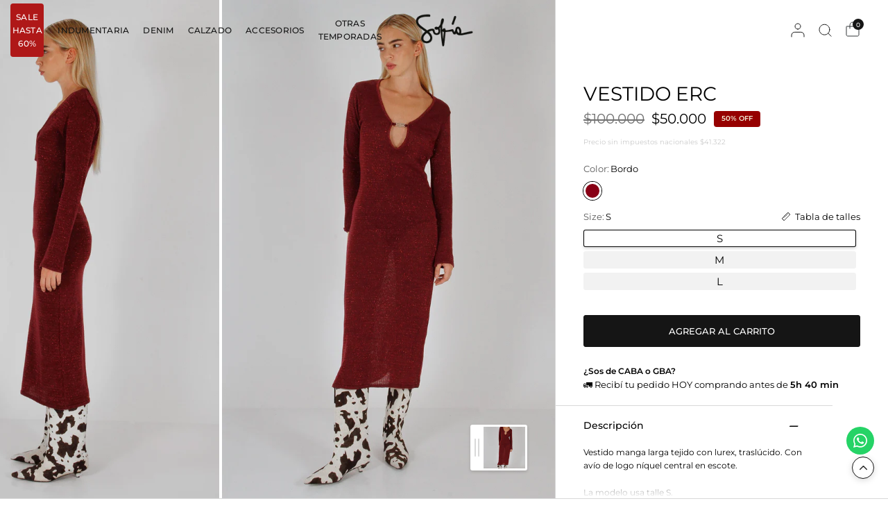

--- FILE ---
content_type: text/html; charset=utf-8
request_url: https://sofiasarkany.com/products/vestido-erc-rt
body_size: 63626
content:
<!doctype html><html class="no-js" lang="es" dir="ltr">

<head>

<script type="text/javascript" id="scarab-queue">
  var ScarabQueue = ScarabQueue || [];
  window.addEventListener('DOMContentLoaded', function () {
    (function(id) {
      if (document.getElementById(id)) return; // Ya existe, no cargar de nuevo
      var js = document.createElement('script');
      js.id = id;
      js.src = 'https://cdn.scarabresearch.com/js/10BC95BE92DC27FF/scarab-v2.js';
      js.async = true;
      var firstScript = document.getElementsByTagName('script')[0];
      firstScript.parentNode.insertBefore(js, firstScript);
    })('scarab-js-api');
  });
</script>

  <!-- Google Tag Manager -->
  <script>(function(w,d,s,l,i){w[l]=w[l]||[];w[l].push({'gtm.start':
  new Date().getTime(),event:'gtm.js'});var f=d.getElementsByTagName(s)[0],
  j=d.createElement(s),dl=l!='dataLayer'?'&l='+l:'';j.async=true;j.src=
  'https://www.googletagmanager.com/gtm.js?id='+i+dl;f.parentNode.insertBefore(j,f);
  })(window,document,'script','dataLayer','GTM-KGTM8BC');</script>
  <!-- End Google Tag Manager -->

  <meta name="google-site-verification" content="NaYGppOgAJl8OixsdZfoknrN-SDpM29OCh1rMW-Y3nA" />

  <meta charset="utf-8">
  <meta http-equiv="X-UA-Compatible" content="IE=edge,chrome=1">
  <meta name="viewport" content="width=device-width, initial-scale=1, maximum-scale=5, viewport-fit=cover">
  <meta name="theme-color" content="#ffffff">
  <link rel="canonical" href="https://sofiasarkany.com/products/vestido-erc-rt">
  <link rel="preconnect" href="https://cdn.shopify.com" crossorigin>
  <link rel="preload" as="style" href="//sofiasarkany.com/cdn/shop/t/1475/assets/app.css?v=16124381159170593401769716510">
<link rel="preload" as="style" href="//sofiasarkany.com/cdn/shop/t/1475/assets/product.css?v=182041868237178680761769716510">


<link href="//sofiasarkany.com/cdn/shop/t/1475/assets/animations.min.js?v=125778792411641688251769716510" as="script" rel="preload">
<link href="//sofiasarkany.com/cdn/shop/t/1475/assets/vendor.min.js?v=55932802220188946171769716510" as="script" rel="preload">
<link href="//sofiasarkany.com/cdn/shop/t/1475/assets/app.js?v=138443790456891041011769716510" as="script" rel="preload">
<link href="//sofiasarkany.com/cdn/shop/t/1475/assets/slideshow.js?v=107208080117645581261769716510" as="script" rel="preload">

<script>
window.lazySizesConfig = window.lazySizesConfig || {};
window.lazySizesConfig.expand = 250;
window.lazySizesConfig.loadMode = 1;
window.lazySizesConfig.loadHidden = false;
</script>


  <link rel="icon" type="image/png" href="//sofiasarkany.com/cdn/shop/files/favicon-logo-sofia_94b7503f-fb12-4175-bc01-682b5cac734e.png?crop=center&height=32&v=1645636580&width=32">

  <title>
  Vestido Erc &ndash; Sofia Sarkany
  </title>

  
    <meta name="description" content="Vestido manga larga tejido con lurex, traslúcido. Con avío de logo níquel central en escote. La modelo usa talle S.  ">
  <link rel="preconnect" href="https://fonts.shopifycdn.com" crossorigin>

<meta property="og:site_name" content="Sofia Sarkany">
<meta property="og:url" content="https://sofiasarkany.com/products/vestido-erc-rt">
<meta property="og:title" content="Vestido Erc">
<meta property="og:type" content="product">
<meta property="og:description" content="Vestido manga larga tejido con lurex, traslúcido. Con avío de logo níquel central en escote. La modelo usa talle S.  "><meta property="og:image" content="http://sofiasarkany.com/cdn/shop/files/LBofiaWin24dia226351rew.jpg?v=1769024730">
  <meta property="og:image:secure_url" content="https://sofiasarkany.com/cdn/shop/files/LBofiaWin24dia226351rew.jpg?v=1769024730">
  <meta property="og:image:width" content="1400">
  <meta property="og:image:height" content="2100"><meta property="og:price:amount" content="50.000">
  <meta property="og:price:currency" content="ARS"><meta name="twitter:card" content="summary_large_image">
<meta name="twitter:title" content="Vestido Erc">
<meta name="twitter:description" content="Vestido manga larga tejido con lurex, traslúcido. Con avío de logo níquel central en escote. La modelo usa talle S.  ">


  

  
    
  

  <link href="//sofiasarkany.com/cdn/shop/t/1475/assets/swiper-bundle.min.css?v=142448149329545390661769716510" rel="stylesheet" type="text/css" media="all" />
  <link href="//sofiasarkany.com/cdn/shop/t/1475/assets/app.css?v=16124381159170593401769716510" rel="stylesheet" type="text/css" media="all" />

  
    <style>
      body.hide-float-buttons #wa-msg-us-btn,
      body.hide-float-buttons #ba-loy-container {
        opacity: 0 !important;
      }
    </style>

    <script>
      document.addEventListener("DOMContentLoaded", () => {
        const addToCartElContainer = document.querySelector('.product-add-to-cart-container');
        const bodyElement = document.querySelector('body');
        let addToCartElContainerShowed = false;

        if (addToCartElContainer) {
          const observerFirstProductAccordion = new IntersectionObserver(function(entries) {
            entries.forEach(function(entry) {
              if (entry.isIntersecting && !addToCartElContainerShowed) {
                addToCartElContainerShowed = true;
                bodyElement.classList.remove("hide-float-buttons")
              }
            });
          });
    
          observerFirstProductAccordion.observe(addToCartElContainer);
        }
      })
    </script>
  

  

  <style data-shopify>


	@font-face {
  font-family: Montserrat;
  font-weight: 400;
  font-style: normal;
  font-display: swap;
  src: url("//sofiasarkany.com/cdn/fonts/montserrat/montserrat_n4.81949fa0ac9fd2021e16436151e8eaa539321637.woff2") format("woff2"),
       url("//sofiasarkany.com/cdn/fonts/montserrat/montserrat_n4.a6c632ca7b62da89c3594789ba828388aac693fe.woff") format("woff");
}
@font-face {
  font-family: Montserrat;
  font-weight: 500;
  font-style: normal;
  font-display: swap;
  src: url("//sofiasarkany.com/cdn/fonts/montserrat/montserrat_n5.07ef3781d9c78c8b93c98419da7ad4fbeebb6635.woff2") format("woff2"),
       url("//sofiasarkany.com/cdn/fonts/montserrat/montserrat_n5.adf9b4bd8b0e4f55a0b203cdd84512667e0d5e4d.woff") format("woff");
}
@font-face {
  font-family: Montserrat;
  font-weight: 600;
  font-style: normal;
  font-display: swap;
  src: url("//sofiasarkany.com/cdn/fonts/montserrat/montserrat_n6.1326b3e84230700ef15b3a29fb520639977513e0.woff2") format("woff2"),
       url("//sofiasarkany.com/cdn/fonts/montserrat/montserrat_n6.652f051080eb14192330daceed8cd53dfdc5ead9.woff") format("woff");
}
@font-face {
  font-family: Montserrat;
  font-weight: 400;
  font-style: italic;
  font-display: swap;
  src: url("//sofiasarkany.com/cdn/fonts/montserrat/montserrat_i4.5a4ea298b4789e064f62a29aafc18d41f09ae59b.woff2") format("woff2"),
       url("//sofiasarkany.com/cdn/fonts/montserrat/montserrat_i4.072b5869c5e0ed5b9d2021e4c2af132e16681ad2.woff") format("woff");
}
@font-face {
  font-family: Montserrat;
  font-weight: 600;
  font-style: italic;
  font-display: swap;
  src: url("//sofiasarkany.com/cdn/fonts/montserrat/montserrat_i6.e90155dd2f004112a61c0322d66d1f59dadfa84b.woff2") format("woff2"),
       url("//sofiasarkany.com/cdn/fonts/montserrat/montserrat_i6.41470518d8e9d7f1bcdd29a447c2397e5393943f.woff") format("woff");
}
h1,h2,h3,h4,h5,h6,
.h1,.h2,.h3,.h4,.h5,.h6,
.logolink.text-logo,
.heading-font,
.h1-xlarge,
.h1-large,
.customer-addresses .my-address .address-index {
  font-style: normal;
  font-weight: 600;
}

	}
	body,
	.body-font,
	.thb-product-detail .product-title {
		font-style: normal;
		font-weight: 400;
		font-family: Montserrat, -apple-system, BlinkMacSystemFont, "Segoe UI", Roboto, "Helvetica Neue", Arial, sans-serif;
	}
	:root {
		--mobile-swipe-width: 75vw;
		--font-body-scale: 1.0;
		--font-body-line-height-scale: 1.0;
		--font-body-letter-spacing: 0.0em;
		--font-body-medium-weight: 500;
    --font-body-bold-weight: 600;
		--font-announcement-scale: 1.0;
		--font-heading-scale: 1.0;
		--font-heading-weight: 400;
		--font-heading-line-height-scale: 1.0;
		--font-heading-letter-spacing: 0.0em;
		--font-navigation-scale: 1.0;
		--font-product-title-scale: 1.0;
		--font-product-title-line-height-scale: 1.0;
		--button-letter-spacing: 0.0em;
		--cursor-close-svg-url: url(//sofiasarkany.com/cdn/shop/t/1475/assets/cursor-close.svg?v=33661380850439500431769716510);
		--cursor-zoom-svg-url: url(//sofiasarkany.com/cdn/shop/t/1475/assets/cursor-zoom.svg?v=26373103823712561291769716510);

		--button-border-radius: 3px;
		--input-border-radius: 3px;

		--bg-body: #ffffff;
		--bg-body-rgb: 255,255,255;
		--bg-body-darken: #f7f7f7;
		--payment-terms-background-color: #ffffff;

		--color-body: #000000;
		--color-body-rgb: 0,0,0;
		--color-heading: #000000;
		--color-heading-rgb: 0,0,0;

		--color-accent: #232323;
		--color-accent-rgb: 35,35,35;
		--color-border: #d9d9d9;
		--color-border-rgb: 217,217,217;
		--color-form-border: #d9d9d9;
		--color-overlay-rgb: 96,96,96;--color-announcement-bar-text: #000000;--color-announcement-bar-bg: #ffffff;--color-announcement-bar-border: #e2e2e2;--color-header-bg: #ffffff;
			--color-header-bg-rgb: 255,255,255;--color-header-text: #151515;
			--color-header-text-rgb: 21,21,21;--color-header-links: #151515;--color-header-links-hover: #151515;--color-header-icons: #151515;--color-header-border: #e2e2e2;--solid-button-background: #151515;--solid-button-label: #ffffff;--outline-button-label: #151515;--color-price: #000000;--color-star: #FD9A52;--color-inventory-instock: #279A4B;--color-inventory-lowstock: #FB9E5B;--section-spacing-mobile: 70px;
		--section-spacing-desktop: 100px;--button-border-radius: 3px;--color-badge-text: #f5efd8;--color-badge-sold-out: #060000;--color-badge-sale: #960000;--color-badge-preorder: #666666;--badge-corner-radius: 4px;--color-footer-text: #232323;
			--color-footer-text-rgb: 35,35,35;--color-footer-heading: #595959;--color-footer-link: #232323;--color-footer-link-hover: #969696;--color-footer-border: #E2E2E2;
			--color-footer-border-rgb: 226,226,226;--color-footer-bg: #FFFFFF;}
</style>


  <script src="https://assets-cdn.woowup.com/js/webtracking.min.js" type="text/javascript"></script>

  <script>
    window.theme = window.theme || {};
    theme = {
      settings: {
        money_with_currency_format:"${{amount_no_decimals_with_comma_separator}}",
        cart_drawer:true,
        product_id: 6952320565332,
        animation_easing: 'power1.out'
      },
      routes: {
        root_url: '/',
        cart_url: '/cart',
        cart_add_url: '/cart/add',
        search_url: '/search',
        cart_change_url: '/cart/change',
        cart_update_url: '/cart/update',
        predictive_search_url: '/search/suggest',
      },
      variantStrings: {
        addToCart: `Agregar al carrito`,
        soldOut: `COMING SOON`,
        unavailable: `No disponible`,
        preOrder: `Reservar`,
      },
      strings: {
        requiresTerms: `Debes estar de acuerdo con los términos y condiciones de venta para pagar`,
        shippingEstimatorNoResults: `Lo sentimos, no realizamos envíos a su dirección`,
        shippingEstimatorOneResult: `Hay una tarifa de envío para su dirección:`,
        shippingEstimatorMultipleResults: `Hay varias tarifas de envío para su dirección:`,
        shippingEstimatorError: `Se ha producido uno o más errores al recuperar las tarifas de envío:`
      }
    };
  </script>
  <script>window.performance && window.performance.mark && window.performance.mark('shopify.content_for_header.start');</script><meta name="facebook-domain-verification" content="e2kp6ngpbstsecmlsa0h87qeq0pnui">
<meta name="google-site-verification" content="zAL6jRI8O-l0L_sd1WOQCusm5OzQEXp5WuIEnNMjtaQ">
<meta id="shopify-digital-wallet" name="shopify-digital-wallet" content="/24526225/digital_wallets/dialog">
<link rel="alternate" type="application/json+oembed" href="https://sofiasarkany.com/products/vestido-erc-rt.oembed">
<script async="async" src="/checkouts/internal/preloads.js?locale=es-AR"></script>
<script id="shopify-features" type="application/json">{"accessToken":"3e7b8cd87deef41aa3c81df9d9029879","betas":["rich-media-storefront-analytics"],"domain":"sofiasarkany.com","predictiveSearch":true,"shopId":24526225,"locale":"es"}</script>
<script>var Shopify = Shopify || {};
Shopify.shop = "sofia-sarkany.myshopify.com";
Shopify.locale = "es";
Shopify.currency = {"active":"ARS","rate":"1.0"};
Shopify.country = "AR";
Shopify.theme = {"name":"SALE-2\/2 (OK)","id":140397871188,"schema_name":"Distinctive","schema_version":"2.5.0","theme_store_id":2431,"role":"main"};
Shopify.theme.handle = "null";
Shopify.theme.style = {"id":null,"handle":null};
Shopify.cdnHost = "sofiasarkany.com/cdn";
Shopify.routes = Shopify.routes || {};
Shopify.routes.root = "/";</script>
<script type="module">!function(o){(o.Shopify=o.Shopify||{}).modules=!0}(window);</script>
<script>!function(o){function n(){var o=[];function n(){o.push(Array.prototype.slice.apply(arguments))}return n.q=o,n}var t=o.Shopify=o.Shopify||{};t.loadFeatures=n(),t.autoloadFeatures=n()}(window);</script>
<script id="shop-js-analytics" type="application/json">{"pageType":"product"}</script>
<script defer="defer" async type="module" src="//sofiasarkany.com/cdn/shopifycloud/shop-js/modules/v2/client.init-shop-cart-sync_BFpxDrjM.es.esm.js"></script>
<script defer="defer" async type="module" src="//sofiasarkany.com/cdn/shopifycloud/shop-js/modules/v2/chunk.common_CnP21gUX.esm.js"></script>
<script defer="defer" async type="module" src="//sofiasarkany.com/cdn/shopifycloud/shop-js/modules/v2/chunk.modal_D61HrJrg.esm.js"></script>
<script type="module">
  await import("//sofiasarkany.com/cdn/shopifycloud/shop-js/modules/v2/client.init-shop-cart-sync_BFpxDrjM.es.esm.js");
await import("//sofiasarkany.com/cdn/shopifycloud/shop-js/modules/v2/chunk.common_CnP21gUX.esm.js");
await import("//sofiasarkany.com/cdn/shopifycloud/shop-js/modules/v2/chunk.modal_D61HrJrg.esm.js");

  window.Shopify.SignInWithShop?.initShopCartSync?.({"fedCMEnabled":true,"windoidEnabled":true});

</script>
<script>(function() {
  var isLoaded = false;
  function asyncLoad() {
    if (isLoaded) return;
    isLoaded = true;
    var urls = ["https:\/\/shopify.orderdeadline.com\/app\/frontend\/js\/order-deadline.min.js?shop=sofia-sarkany.myshopify.com","\/\/cdn.shopify.com\/proxy\/f8bedb9f510c060b55a2e0166ca6f7687e29a7244dd4ddcf170e60dacfb65f81\/snippet.plugins.emarsys.net\/emarsys-shopify-pixel-utility.js?shop=sofia-sarkany.myshopify.com\u0026sp-cache-control=cHVibGljLCBtYXgtYWdlPTkwMA","\/\/cdn.shopify.com\/proxy\/f8bedb9f510c060b55a2e0166ca6f7687e29a7244dd4ddcf170e60dacfb65f81\/snippet.plugins.emarsys.net\/emarsys-shopify-pixel-utility.js?shop=sofia-sarkany.myshopify.com\u0026sp-cache-control=cHVibGljLCBtYXgtYWdlPTkwMA"];
    for (var i = 0; i < urls.length; i++) {
      var s = document.createElement('script');
      s.type = 'text/javascript';
      s.async = true;
      s.src = urls[i];
      var x = document.getElementsByTagName('script')[0];
      x.parentNode.insertBefore(s, x);
    }
  };
  if(window.attachEvent) {
    window.attachEvent('onload', asyncLoad);
  } else {
    window.addEventListener('load', asyncLoad, false);
  }
})();</script>
<script id="__st">var __st={"a":24526225,"offset":-10800,"reqid":"f8ed0de8-ded1-4b36-99da-bf314c30c337-1770103173","pageurl":"sofiasarkany.com\/products\/vestido-erc-rt","u":"a2d4d777c552","p":"product","rtyp":"product","rid":6952320565332};</script>
<script>window.ShopifyPaypalV4VisibilityTracking = true;</script>
<script id="captcha-bootstrap">!function(){'use strict';const t='contact',e='account',n='new_comment',o=[[t,t],['blogs',n],['comments',n],[t,'customer']],c=[[e,'customer_login'],[e,'guest_login'],[e,'recover_customer_password'],[e,'create_customer']],r=t=>t.map((([t,e])=>`form[action*='/${t}']:not([data-nocaptcha='true']) input[name='form_type'][value='${e}']`)).join(','),a=t=>()=>t?[...document.querySelectorAll(t)].map((t=>t.form)):[];function s(){const t=[...o],e=r(t);return a(e)}const i='password',u='form_key',d=['recaptcha-v3-token','g-recaptcha-response','h-captcha-response',i],f=()=>{try{return window.sessionStorage}catch{return}},m='__shopify_v',_=t=>t.elements[u];function p(t,e,n=!1){try{const o=window.sessionStorage,c=JSON.parse(o.getItem(e)),{data:r}=function(t){const{data:e,action:n}=t;return t[m]||n?{data:e,action:n}:{data:t,action:n}}(c);for(const[e,n]of Object.entries(r))t.elements[e]&&(t.elements[e].value=n);n&&o.removeItem(e)}catch(o){console.error('form repopulation failed',{error:o})}}const l='form_type',E='cptcha';function T(t){t.dataset[E]=!0}const w=window,h=w.document,L='Shopify',v='ce_forms',y='captcha';let A=!1;((t,e)=>{const n=(g='f06e6c50-85a8-45c8-87d0-21a2b65856fe',I='https://cdn.shopify.com/shopifycloud/storefront-forms-hcaptcha/ce_storefront_forms_captcha_hcaptcha.v1.5.2.iife.js',D={infoText:'Protegido por hCaptcha',privacyText:'Privacidad',termsText:'Términos'},(t,e,n)=>{const o=w[L][v],c=o.bindForm;if(c)return c(t,g,e,D).then(n);var r;o.q.push([[t,g,e,D],n]),r=I,A||(h.body.append(Object.assign(h.createElement('script'),{id:'captcha-provider',async:!0,src:r})),A=!0)});var g,I,D;w[L]=w[L]||{},w[L][v]=w[L][v]||{},w[L][v].q=[],w[L][y]=w[L][y]||{},w[L][y].protect=function(t,e){n(t,void 0,e),T(t)},Object.freeze(w[L][y]),function(t,e,n,w,h,L){const[v,y,A,g]=function(t,e,n){const i=e?o:[],u=t?c:[],d=[...i,...u],f=r(d),m=r(i),_=r(d.filter((([t,e])=>n.includes(e))));return[a(f),a(m),a(_),s()]}(w,h,L),I=t=>{const e=t.target;return e instanceof HTMLFormElement?e:e&&e.form},D=t=>v().includes(t);t.addEventListener('submit',(t=>{const e=I(t);if(!e)return;const n=D(e)&&!e.dataset.hcaptchaBound&&!e.dataset.recaptchaBound,o=_(e),c=g().includes(e)&&(!o||!o.value);(n||c)&&t.preventDefault(),c&&!n&&(function(t){try{if(!f())return;!function(t){const e=f();if(!e)return;const n=_(t);if(!n)return;const o=n.value;o&&e.removeItem(o)}(t);const e=Array.from(Array(32),(()=>Math.random().toString(36)[2])).join('');!function(t,e){_(t)||t.append(Object.assign(document.createElement('input'),{type:'hidden',name:u})),t.elements[u].value=e}(t,e),function(t,e){const n=f();if(!n)return;const o=[...t.querySelectorAll(`input[type='${i}']`)].map((({name:t})=>t)),c=[...d,...o],r={};for(const[a,s]of new FormData(t).entries())c.includes(a)||(r[a]=s);n.setItem(e,JSON.stringify({[m]:1,action:t.action,data:r}))}(t,e)}catch(e){console.error('failed to persist form',e)}}(e),e.submit())}));const S=(t,e)=>{t&&!t.dataset[E]&&(n(t,e.some((e=>e===t))),T(t))};for(const o of['focusin','change'])t.addEventListener(o,(t=>{const e=I(t);D(e)&&S(e,y())}));const B=e.get('form_key'),M=e.get(l),P=B&&M;t.addEventListener('DOMContentLoaded',(()=>{const t=y();if(P)for(const e of t)e.elements[l].value===M&&p(e,B);[...new Set([...A(),...v().filter((t=>'true'===t.dataset.shopifyCaptcha))])].forEach((e=>S(e,t)))}))}(h,new URLSearchParams(w.location.search),n,t,e,['guest_login'])})(!0,!0)}();</script>
<script integrity="sha256-4kQ18oKyAcykRKYeNunJcIwy7WH5gtpwJnB7kiuLZ1E=" data-source-attribution="shopify.loadfeatures" defer="defer" src="//sofiasarkany.com/cdn/shopifycloud/storefront/assets/storefront/load_feature-a0a9edcb.js" crossorigin="anonymous"></script>
<script data-source-attribution="shopify.dynamic_checkout.dynamic.init">var Shopify=Shopify||{};Shopify.PaymentButton=Shopify.PaymentButton||{isStorefrontPortableWallets:!0,init:function(){window.Shopify.PaymentButton.init=function(){};var t=document.createElement("script");t.src="https://sofiasarkany.com/cdn/shopifycloud/portable-wallets/latest/portable-wallets.es.js",t.type="module",document.head.appendChild(t)}};
</script>
<script data-source-attribution="shopify.dynamic_checkout.buyer_consent">
  function portableWalletsHideBuyerConsent(e){var t=document.getElementById("shopify-buyer-consent"),n=document.getElementById("shopify-subscription-policy-button");t&&n&&(t.classList.add("hidden"),t.setAttribute("aria-hidden","true"),n.removeEventListener("click",e))}function portableWalletsShowBuyerConsent(e){var t=document.getElementById("shopify-buyer-consent"),n=document.getElementById("shopify-subscription-policy-button");t&&n&&(t.classList.remove("hidden"),t.removeAttribute("aria-hidden"),n.addEventListener("click",e))}window.Shopify?.PaymentButton&&(window.Shopify.PaymentButton.hideBuyerConsent=portableWalletsHideBuyerConsent,window.Shopify.PaymentButton.showBuyerConsent=portableWalletsShowBuyerConsent);
</script>
<script data-source-attribution="shopify.dynamic_checkout.cart.bootstrap">document.addEventListener("DOMContentLoaded",(function(){function t(){return document.querySelector("shopify-accelerated-checkout-cart, shopify-accelerated-checkout")}if(t())Shopify.PaymentButton.init();else{new MutationObserver((function(e,n){t()&&(Shopify.PaymentButton.init(),n.disconnect())})).observe(document.body,{childList:!0,subtree:!0})}}));
</script>

<script>window.performance && window.performance.mark && window.performance.mark('shopify.content_for_header.end');</script> <!-- Header hook for plugins -->

  <script>document.documentElement.className = document.documentElement.className.replace('no-js', 'js');</script>

  

  <!-- Verificación de página -->
  <meta name="google-site-verification" content="NJcW-vPJj7qrOriBYdUp-ezVEayhnF1hN7ckoU6_Iyo">


<!-- Hotjar Tracking Code for http://www.sofiasarkany.com -->
<script>
    (function(h,o,t,j,a,r){
        h.hj=h.hj||function(){(h.hj.q=h.hj.q||[]).push(arguments)};
        h._hjSettings={hjid:2737091,hjsv:6};
        a=o.getElementsByTagName('head')[0];
        r=o.createElement('script');r.async=1;
        r.src=t+h._hjSettings.hjid+j+h._hjSettings.hjsv;
        a.appendChild(r);
    })(window,document,'https://static.hotjar.com/c/hotjar-','.js?sv=');
</script>

  
<!-- BEGIN app block: shopify://apps/microsoft-clarity/blocks/clarity_js/31c3d126-8116-4b4a-8ba1-baeda7c4aeea -->
<script type="text/javascript">
  (function (c, l, a, r, i, t, y) {
    c[a] = c[a] || function () { (c[a].q = c[a].q || []).push(arguments); };
    t = l.createElement(r); t.async = 1; t.src = "https://www.clarity.ms/tag/" + i + "?ref=shopify";
    y = l.getElementsByTagName(r)[0]; y.parentNode.insertBefore(t, y);

    c.Shopify.loadFeatures([{ name: "consent-tracking-api", version: "0.1" }], error => {
      if (error) {
        console.error("Error loading Shopify features:", error);
        return;
      }

      c[a]('consentv2', {
        ad_Storage: c.Shopify.customerPrivacy.marketingAllowed() ? "granted" : "denied",
        analytics_Storage: c.Shopify.customerPrivacy.analyticsProcessingAllowed() ? "granted" : "denied",
      });
    });

    l.addEventListener("visitorConsentCollected", function (e) {
      c[a]('consentv2', {
        ad_Storage: e.detail.marketingAllowed ? "granted" : "denied",
        analytics_Storage: e.detail.analyticsAllowed ? "granted" : "denied",
      });
    });
  })(window, document, "clarity", "script", "l6bc4twbqm");
</script>



<!-- END app block --><!-- BEGIN app block: shopify://apps/seowill-seoant-ai-seo/blocks/seoant-core/8e57283b-dcb0-4f7b-a947-fb5c57a0d59d -->
<!--SEOAnt Core By SEOAnt Teams, v0.1.6 START -->







    <!-- BEGIN app snippet: Product-JSON-LD --><!-- END app snippet -->


<!-- SON-LD generated By SEOAnt END -->



<!-- Start : SEOAnt BrokenLink Redirect --><script type="text/javascript">
    !function(t){var e={};function r(n){if(e[n])return e[n].exports;var o=e[n]={i:n,l:!1,exports:{}};return t[n].call(o.exports,o,o.exports,r),o.l=!0,o.exports}r.m=t,r.c=e,r.d=function(t,e,n){r.o(t,e)||Object.defineProperty(t,e,{enumerable:!0,get:n})},r.r=function(t){"undefined"!==typeof Symbol&&Symbol.toStringTag&&Object.defineProperty(t,Symbol.toStringTag,{value:"Module"}),Object.defineProperty(t,"__esModule",{value:!0})},r.t=function(t,e){if(1&e&&(t=r(t)),8&e)return t;if(4&e&&"object"===typeof t&&t&&t.__esModule)return t;var n=Object.create(null);if(r.r(n),Object.defineProperty(n,"default",{enumerable:!0,value:t}),2&e&&"string"!=typeof t)for(var o in t)r.d(n,o,function(e){return t[e]}.bind(null,o));return n},r.n=function(t){var e=t&&t.__esModule?function(){return t.default}:function(){return t};return r.d(e,"a",e),e},r.o=function(t,e){return Object.prototype.hasOwnProperty.call(t,e)},r.p="",r(r.s=11)}([function(t,e,r){"use strict";var n=r(2),o=Object.prototype.toString;function i(t){return"[object Array]"===o.call(t)}function a(t){return"undefined"===typeof t}function u(t){return null!==t&&"object"===typeof t}function s(t){return"[object Function]"===o.call(t)}function c(t,e){if(null!==t&&"undefined"!==typeof t)if("object"!==typeof t&&(t=[t]),i(t))for(var r=0,n=t.length;r<n;r++)e.call(null,t[r],r,t);else for(var o in t)Object.prototype.hasOwnProperty.call(t,o)&&e.call(null,t[o],o,t)}t.exports={isArray:i,isArrayBuffer:function(t){return"[object ArrayBuffer]"===o.call(t)},isBuffer:function(t){return null!==t&&!a(t)&&null!==t.constructor&&!a(t.constructor)&&"function"===typeof t.constructor.isBuffer&&t.constructor.isBuffer(t)},isFormData:function(t){return"undefined"!==typeof FormData&&t instanceof FormData},isArrayBufferView:function(t){return"undefined"!==typeof ArrayBuffer&&ArrayBuffer.isView?ArrayBuffer.isView(t):t&&t.buffer&&t.buffer instanceof ArrayBuffer},isString:function(t){return"string"===typeof t},isNumber:function(t){return"number"===typeof t},isObject:u,isUndefined:a,isDate:function(t){return"[object Date]"===o.call(t)},isFile:function(t){return"[object File]"===o.call(t)},isBlob:function(t){return"[object Blob]"===o.call(t)},isFunction:s,isStream:function(t){return u(t)&&s(t.pipe)},isURLSearchParams:function(t){return"undefined"!==typeof URLSearchParams&&t instanceof URLSearchParams},isStandardBrowserEnv:function(){return("undefined"===typeof navigator||"ReactNative"!==navigator.product&&"NativeScript"!==navigator.product&&"NS"!==navigator.product)&&("undefined"!==typeof window&&"undefined"!==typeof document)},forEach:c,merge:function t(){var e={};function r(r,n){"object"===typeof e[n]&&"object"===typeof r?e[n]=t(e[n],r):e[n]=r}for(var n=0,o=arguments.length;n<o;n++)c(arguments[n],r);return e},deepMerge:function t(){var e={};function r(r,n){"object"===typeof e[n]&&"object"===typeof r?e[n]=t(e[n],r):e[n]="object"===typeof r?t({},r):r}for(var n=0,o=arguments.length;n<o;n++)c(arguments[n],r);return e},extend:function(t,e,r){return c(e,(function(e,o){t[o]=r&&"function"===typeof e?n(e,r):e})),t},trim:function(t){return t.replace(/^\s*/,"").replace(/\s*$/,"")}}},function(t,e,r){t.exports=r(12)},function(t,e,r){"use strict";t.exports=function(t,e){return function(){for(var r=new Array(arguments.length),n=0;n<r.length;n++)r[n]=arguments[n];return t.apply(e,r)}}},function(t,e,r){"use strict";var n=r(0);function o(t){return encodeURIComponent(t).replace(/%40/gi,"@").replace(/%3A/gi,":").replace(/%24/g,"$").replace(/%2C/gi,",").replace(/%20/g,"+").replace(/%5B/gi,"[").replace(/%5D/gi,"]")}t.exports=function(t,e,r){if(!e)return t;var i;if(r)i=r(e);else if(n.isURLSearchParams(e))i=e.toString();else{var a=[];n.forEach(e,(function(t,e){null!==t&&"undefined"!==typeof t&&(n.isArray(t)?e+="[]":t=[t],n.forEach(t,(function(t){n.isDate(t)?t=t.toISOString():n.isObject(t)&&(t=JSON.stringify(t)),a.push(o(e)+"="+o(t))})))})),i=a.join("&")}if(i){var u=t.indexOf("#");-1!==u&&(t=t.slice(0,u)),t+=(-1===t.indexOf("?")?"?":"&")+i}return t}},function(t,e,r){"use strict";t.exports=function(t){return!(!t||!t.__CANCEL__)}},function(t,e,r){"use strict";(function(e){var n=r(0),o=r(19),i={"Content-Type":"application/x-www-form-urlencoded"};function a(t,e){!n.isUndefined(t)&&n.isUndefined(t["Content-Type"])&&(t["Content-Type"]=e)}var u={adapter:function(){var t;return("undefined"!==typeof XMLHttpRequest||"undefined"!==typeof e&&"[object process]"===Object.prototype.toString.call(e))&&(t=r(6)),t}(),transformRequest:[function(t,e){return o(e,"Accept"),o(e,"Content-Type"),n.isFormData(t)||n.isArrayBuffer(t)||n.isBuffer(t)||n.isStream(t)||n.isFile(t)||n.isBlob(t)?t:n.isArrayBufferView(t)?t.buffer:n.isURLSearchParams(t)?(a(e,"application/x-www-form-urlencoded;charset=utf-8"),t.toString()):n.isObject(t)?(a(e,"application/json;charset=utf-8"),JSON.stringify(t)):t}],transformResponse:[function(t){if("string"===typeof t)try{t=JSON.parse(t)}catch(e){}return t}],timeout:0,xsrfCookieName:"XSRF-TOKEN",xsrfHeaderName:"X-XSRF-TOKEN",maxContentLength:-1,validateStatus:function(t){return t>=200&&t<300},headers:{common:{Accept:"application/json, text/plain, */*"}}};n.forEach(["delete","get","head"],(function(t){u.headers[t]={}})),n.forEach(["post","put","patch"],(function(t){u.headers[t]=n.merge(i)})),t.exports=u}).call(this,r(18))},function(t,e,r){"use strict";var n=r(0),o=r(20),i=r(3),a=r(22),u=r(25),s=r(26),c=r(7);t.exports=function(t){return new Promise((function(e,f){var l=t.data,p=t.headers;n.isFormData(l)&&delete p["Content-Type"];var h=new XMLHttpRequest;if(t.auth){var d=t.auth.username||"",m=t.auth.password||"";p.Authorization="Basic "+btoa(d+":"+m)}var y=a(t.baseURL,t.url);if(h.open(t.method.toUpperCase(),i(y,t.params,t.paramsSerializer),!0),h.timeout=t.timeout,h.onreadystatechange=function(){if(h&&4===h.readyState&&(0!==h.status||h.responseURL&&0===h.responseURL.indexOf("file:"))){var r="getAllResponseHeaders"in h?u(h.getAllResponseHeaders()):null,n={data:t.responseType&&"text"!==t.responseType?h.response:h.responseText,status:h.status,statusText:h.statusText,headers:r,config:t,request:h};o(e,f,n),h=null}},h.onabort=function(){h&&(f(c("Request aborted",t,"ECONNABORTED",h)),h=null)},h.onerror=function(){f(c("Network Error",t,null,h)),h=null},h.ontimeout=function(){var e="timeout of "+t.timeout+"ms exceeded";t.timeoutErrorMessage&&(e=t.timeoutErrorMessage),f(c(e,t,"ECONNABORTED",h)),h=null},n.isStandardBrowserEnv()){var v=r(27),g=(t.withCredentials||s(y))&&t.xsrfCookieName?v.read(t.xsrfCookieName):void 0;g&&(p[t.xsrfHeaderName]=g)}if("setRequestHeader"in h&&n.forEach(p,(function(t,e){"undefined"===typeof l&&"content-type"===e.toLowerCase()?delete p[e]:h.setRequestHeader(e,t)})),n.isUndefined(t.withCredentials)||(h.withCredentials=!!t.withCredentials),t.responseType)try{h.responseType=t.responseType}catch(w){if("json"!==t.responseType)throw w}"function"===typeof t.onDownloadProgress&&h.addEventListener("progress",t.onDownloadProgress),"function"===typeof t.onUploadProgress&&h.upload&&h.upload.addEventListener("progress",t.onUploadProgress),t.cancelToken&&t.cancelToken.promise.then((function(t){h&&(h.abort(),f(t),h=null)})),void 0===l&&(l=null),h.send(l)}))}},function(t,e,r){"use strict";var n=r(21);t.exports=function(t,e,r,o,i){var a=new Error(t);return n(a,e,r,o,i)}},function(t,e,r){"use strict";var n=r(0);t.exports=function(t,e){e=e||{};var r={},o=["url","method","params","data"],i=["headers","auth","proxy"],a=["baseURL","url","transformRequest","transformResponse","paramsSerializer","timeout","withCredentials","adapter","responseType","xsrfCookieName","xsrfHeaderName","onUploadProgress","onDownloadProgress","maxContentLength","validateStatus","maxRedirects","httpAgent","httpsAgent","cancelToken","socketPath"];n.forEach(o,(function(t){"undefined"!==typeof e[t]&&(r[t]=e[t])})),n.forEach(i,(function(o){n.isObject(e[o])?r[o]=n.deepMerge(t[o],e[o]):"undefined"!==typeof e[o]?r[o]=e[o]:n.isObject(t[o])?r[o]=n.deepMerge(t[o]):"undefined"!==typeof t[o]&&(r[o]=t[o])})),n.forEach(a,(function(n){"undefined"!==typeof e[n]?r[n]=e[n]:"undefined"!==typeof t[n]&&(r[n]=t[n])}));var u=o.concat(i).concat(a),s=Object.keys(e).filter((function(t){return-1===u.indexOf(t)}));return n.forEach(s,(function(n){"undefined"!==typeof e[n]?r[n]=e[n]:"undefined"!==typeof t[n]&&(r[n]=t[n])})),r}},function(t,e,r){"use strict";function n(t){this.message=t}n.prototype.toString=function(){return"Cancel"+(this.message?": "+this.message:"")},n.prototype.__CANCEL__=!0,t.exports=n},function(t,e,r){t.exports=r(13)},function(t,e,r){t.exports=r(30)},function(t,e,r){var n=function(t){"use strict";var e=Object.prototype,r=e.hasOwnProperty,n="function"===typeof Symbol?Symbol:{},o=n.iterator||"@@iterator",i=n.asyncIterator||"@@asyncIterator",a=n.toStringTag||"@@toStringTag";function u(t,e,r){return Object.defineProperty(t,e,{value:r,enumerable:!0,configurable:!0,writable:!0}),t[e]}try{u({},"")}catch(S){u=function(t,e,r){return t[e]=r}}function s(t,e,r,n){var o=e&&e.prototype instanceof l?e:l,i=Object.create(o.prototype),a=new L(n||[]);return i._invoke=function(t,e,r){var n="suspendedStart";return function(o,i){if("executing"===n)throw new Error("Generator is already running");if("completed"===n){if("throw"===o)throw i;return j()}for(r.method=o,r.arg=i;;){var a=r.delegate;if(a){var u=x(a,r);if(u){if(u===f)continue;return u}}if("next"===r.method)r.sent=r._sent=r.arg;else if("throw"===r.method){if("suspendedStart"===n)throw n="completed",r.arg;r.dispatchException(r.arg)}else"return"===r.method&&r.abrupt("return",r.arg);n="executing";var s=c(t,e,r);if("normal"===s.type){if(n=r.done?"completed":"suspendedYield",s.arg===f)continue;return{value:s.arg,done:r.done}}"throw"===s.type&&(n="completed",r.method="throw",r.arg=s.arg)}}}(t,r,a),i}function c(t,e,r){try{return{type:"normal",arg:t.call(e,r)}}catch(S){return{type:"throw",arg:S}}}t.wrap=s;var f={};function l(){}function p(){}function h(){}var d={};d[o]=function(){return this};var m=Object.getPrototypeOf,y=m&&m(m(T([])));y&&y!==e&&r.call(y,o)&&(d=y);var v=h.prototype=l.prototype=Object.create(d);function g(t){["next","throw","return"].forEach((function(e){u(t,e,(function(t){return this._invoke(e,t)}))}))}function w(t,e){var n;this._invoke=function(o,i){function a(){return new e((function(n,a){!function n(o,i,a,u){var s=c(t[o],t,i);if("throw"!==s.type){var f=s.arg,l=f.value;return l&&"object"===typeof l&&r.call(l,"__await")?e.resolve(l.__await).then((function(t){n("next",t,a,u)}),(function(t){n("throw",t,a,u)})):e.resolve(l).then((function(t){f.value=t,a(f)}),(function(t){return n("throw",t,a,u)}))}u(s.arg)}(o,i,n,a)}))}return n=n?n.then(a,a):a()}}function x(t,e){var r=t.iterator[e.method];if(void 0===r){if(e.delegate=null,"throw"===e.method){if(t.iterator.return&&(e.method="return",e.arg=void 0,x(t,e),"throw"===e.method))return f;e.method="throw",e.arg=new TypeError("The iterator does not provide a 'throw' method")}return f}var n=c(r,t.iterator,e.arg);if("throw"===n.type)return e.method="throw",e.arg=n.arg,e.delegate=null,f;var o=n.arg;return o?o.done?(e[t.resultName]=o.value,e.next=t.nextLoc,"return"!==e.method&&(e.method="next",e.arg=void 0),e.delegate=null,f):o:(e.method="throw",e.arg=new TypeError("iterator result is not an object"),e.delegate=null,f)}function b(t){var e={tryLoc:t[0]};1 in t&&(e.catchLoc=t[1]),2 in t&&(e.finallyLoc=t[2],e.afterLoc=t[3]),this.tryEntries.push(e)}function E(t){var e=t.completion||{};e.type="normal",delete e.arg,t.completion=e}function L(t){this.tryEntries=[{tryLoc:"root"}],t.forEach(b,this),this.reset(!0)}function T(t){if(t){var e=t[o];if(e)return e.call(t);if("function"===typeof t.next)return t;if(!isNaN(t.length)){var n=-1,i=function e(){for(;++n<t.length;)if(r.call(t,n))return e.value=t[n],e.done=!1,e;return e.value=void 0,e.done=!0,e};return i.next=i}}return{next:j}}function j(){return{value:void 0,done:!0}}return p.prototype=v.constructor=h,h.constructor=p,p.displayName=u(h,a,"GeneratorFunction"),t.isGeneratorFunction=function(t){var e="function"===typeof t&&t.constructor;return!!e&&(e===p||"GeneratorFunction"===(e.displayName||e.name))},t.mark=function(t){return Object.setPrototypeOf?Object.setPrototypeOf(t,h):(t.__proto__=h,u(t,a,"GeneratorFunction")),t.prototype=Object.create(v),t},t.awrap=function(t){return{__await:t}},g(w.prototype),w.prototype[i]=function(){return this},t.AsyncIterator=w,t.async=function(e,r,n,o,i){void 0===i&&(i=Promise);var a=new w(s(e,r,n,o),i);return t.isGeneratorFunction(r)?a:a.next().then((function(t){return t.done?t.value:a.next()}))},g(v),u(v,a,"Generator"),v[o]=function(){return this},v.toString=function(){return"[object Generator]"},t.keys=function(t){var e=[];for(var r in t)e.push(r);return e.reverse(),function r(){for(;e.length;){var n=e.pop();if(n in t)return r.value=n,r.done=!1,r}return r.done=!0,r}},t.values=T,L.prototype={constructor:L,reset:function(t){if(this.prev=0,this.next=0,this.sent=this._sent=void 0,this.done=!1,this.delegate=null,this.method="next",this.arg=void 0,this.tryEntries.forEach(E),!t)for(var e in this)"t"===e.charAt(0)&&r.call(this,e)&&!isNaN(+e.slice(1))&&(this[e]=void 0)},stop:function(){this.done=!0;var t=this.tryEntries[0].completion;if("throw"===t.type)throw t.arg;return this.rval},dispatchException:function(t){if(this.done)throw t;var e=this;function n(r,n){return a.type="throw",a.arg=t,e.next=r,n&&(e.method="next",e.arg=void 0),!!n}for(var o=this.tryEntries.length-1;o>=0;--o){var i=this.tryEntries[o],a=i.completion;if("root"===i.tryLoc)return n("end");if(i.tryLoc<=this.prev){var u=r.call(i,"catchLoc"),s=r.call(i,"finallyLoc");if(u&&s){if(this.prev<i.catchLoc)return n(i.catchLoc,!0);if(this.prev<i.finallyLoc)return n(i.finallyLoc)}else if(u){if(this.prev<i.catchLoc)return n(i.catchLoc,!0)}else{if(!s)throw new Error("try statement without catch or finally");if(this.prev<i.finallyLoc)return n(i.finallyLoc)}}}},abrupt:function(t,e){for(var n=this.tryEntries.length-1;n>=0;--n){var o=this.tryEntries[n];if(o.tryLoc<=this.prev&&r.call(o,"finallyLoc")&&this.prev<o.finallyLoc){var i=o;break}}i&&("break"===t||"continue"===t)&&i.tryLoc<=e&&e<=i.finallyLoc&&(i=null);var a=i?i.completion:{};return a.type=t,a.arg=e,i?(this.method="next",this.next=i.finallyLoc,f):this.complete(a)},complete:function(t,e){if("throw"===t.type)throw t.arg;return"break"===t.type||"continue"===t.type?this.next=t.arg:"return"===t.type?(this.rval=this.arg=t.arg,this.method="return",this.next="end"):"normal"===t.type&&e&&(this.next=e),f},finish:function(t){for(var e=this.tryEntries.length-1;e>=0;--e){var r=this.tryEntries[e];if(r.finallyLoc===t)return this.complete(r.completion,r.afterLoc),E(r),f}},catch:function(t){for(var e=this.tryEntries.length-1;e>=0;--e){var r=this.tryEntries[e];if(r.tryLoc===t){var n=r.completion;if("throw"===n.type){var o=n.arg;E(r)}return o}}throw new Error("illegal catch attempt")},delegateYield:function(t,e,r){return this.delegate={iterator:T(t),resultName:e,nextLoc:r},"next"===this.method&&(this.arg=void 0),f}},t}(t.exports);try{regeneratorRuntime=n}catch(o){Function("r","regeneratorRuntime = r")(n)}},function(t,e,r){"use strict";var n=r(0),o=r(2),i=r(14),a=r(8);function u(t){var e=new i(t),r=o(i.prototype.request,e);return n.extend(r,i.prototype,e),n.extend(r,e),r}var s=u(r(5));s.Axios=i,s.create=function(t){return u(a(s.defaults,t))},s.Cancel=r(9),s.CancelToken=r(28),s.isCancel=r(4),s.all=function(t){return Promise.all(t)},s.spread=r(29),t.exports=s,t.exports.default=s},function(t,e,r){"use strict";var n=r(0),o=r(3),i=r(15),a=r(16),u=r(8);function s(t){this.defaults=t,this.interceptors={request:new i,response:new i}}s.prototype.request=function(t){"string"===typeof t?(t=arguments[1]||{}).url=arguments[0]:t=t||{},(t=u(this.defaults,t)).method?t.method=t.method.toLowerCase():this.defaults.method?t.method=this.defaults.method.toLowerCase():t.method="get";var e=[a,void 0],r=Promise.resolve(t);for(this.interceptors.request.forEach((function(t){e.unshift(t.fulfilled,t.rejected)})),this.interceptors.response.forEach((function(t){e.push(t.fulfilled,t.rejected)}));e.length;)r=r.then(e.shift(),e.shift());return r},s.prototype.getUri=function(t){return t=u(this.defaults,t),o(t.url,t.params,t.paramsSerializer).replace(/^\?/,"")},n.forEach(["delete","get","head","options"],(function(t){s.prototype[t]=function(e,r){return this.request(n.merge(r||{},{method:t,url:e}))}})),n.forEach(["post","put","patch"],(function(t){s.prototype[t]=function(e,r,o){return this.request(n.merge(o||{},{method:t,url:e,data:r}))}})),t.exports=s},function(t,e,r){"use strict";var n=r(0);function o(){this.handlers=[]}o.prototype.use=function(t,e){return this.handlers.push({fulfilled:t,rejected:e}),this.handlers.length-1},o.prototype.eject=function(t){this.handlers[t]&&(this.handlers[t]=null)},o.prototype.forEach=function(t){n.forEach(this.handlers,(function(e){null!==e&&t(e)}))},t.exports=o},function(t,e,r){"use strict";var n=r(0),o=r(17),i=r(4),a=r(5);function u(t){t.cancelToken&&t.cancelToken.throwIfRequested()}t.exports=function(t){return u(t),t.headers=t.headers||{},t.data=o(t.data,t.headers,t.transformRequest),t.headers=n.merge(t.headers.common||{},t.headers[t.method]||{},t.headers),n.forEach(["delete","get","head","post","put","patch","common"],(function(e){delete t.headers[e]})),(t.adapter||a.adapter)(t).then((function(e){return u(t),e.data=o(e.data,e.headers,t.transformResponse),e}),(function(e){return i(e)||(u(t),e&&e.response&&(e.response.data=o(e.response.data,e.response.headers,t.transformResponse))),Promise.reject(e)}))}},function(t,e,r){"use strict";var n=r(0);t.exports=function(t,e,r){return n.forEach(r,(function(r){t=r(t,e)})),t}},function(t,e){var r,n,o=t.exports={};function i(){throw new Error("setTimeout has not been defined")}function a(){throw new Error("clearTimeout has not been defined")}function u(t){if(r===setTimeout)return setTimeout(t,0);if((r===i||!r)&&setTimeout)return r=setTimeout,setTimeout(t,0);try{return r(t,0)}catch(e){try{return r.call(null,t,0)}catch(e){return r.call(this,t,0)}}}!function(){try{r="function"===typeof setTimeout?setTimeout:i}catch(t){r=i}try{n="function"===typeof clearTimeout?clearTimeout:a}catch(t){n=a}}();var s,c=[],f=!1,l=-1;function p(){f&&s&&(f=!1,s.length?c=s.concat(c):l=-1,c.length&&h())}function h(){if(!f){var t=u(p);f=!0;for(var e=c.length;e;){for(s=c,c=[];++l<e;)s&&s[l].run();l=-1,e=c.length}s=null,f=!1,function(t){if(n===clearTimeout)return clearTimeout(t);if((n===a||!n)&&clearTimeout)return n=clearTimeout,clearTimeout(t);try{n(t)}catch(e){try{return n.call(null,t)}catch(e){return n.call(this,t)}}}(t)}}function d(t,e){this.fun=t,this.array=e}function m(){}o.nextTick=function(t){var e=new Array(arguments.length-1);if(arguments.length>1)for(var r=1;r<arguments.length;r++)e[r-1]=arguments[r];c.push(new d(t,e)),1!==c.length||f||u(h)},d.prototype.run=function(){this.fun.apply(null,this.array)},o.title="browser",o.browser=!0,o.env={},o.argv=[],o.version="",o.versions={},o.on=m,o.addListener=m,o.once=m,o.off=m,o.removeListener=m,o.removeAllListeners=m,o.emit=m,o.prependListener=m,o.prependOnceListener=m,o.listeners=function(t){return[]},o.binding=function(t){throw new Error("process.binding is not supported")},o.cwd=function(){return"/"},o.chdir=function(t){throw new Error("process.chdir is not supported")},o.umask=function(){return 0}},function(t,e,r){"use strict";var n=r(0);t.exports=function(t,e){n.forEach(t,(function(r,n){n!==e&&n.toUpperCase()===e.toUpperCase()&&(t[e]=r,delete t[n])}))}},function(t,e,r){"use strict";var n=r(7);t.exports=function(t,e,r){var o=r.config.validateStatus;!o||o(r.status)?t(r):e(n("Request failed with status code "+r.status,r.config,null,r.request,r))}},function(t,e,r){"use strict";t.exports=function(t,e,r,n,o){return t.config=e,r&&(t.code=r),t.request=n,t.response=o,t.isAxiosError=!0,t.toJSON=function(){return{message:this.message,name:this.name,description:this.description,number:this.number,fileName:this.fileName,lineNumber:this.lineNumber,columnNumber:this.columnNumber,stack:this.stack,config:this.config,code:this.code}},t}},function(t,e,r){"use strict";var n=r(23),o=r(24);t.exports=function(t,e){return t&&!n(e)?o(t,e):e}},function(t,e,r){"use strict";t.exports=function(t){return/^([a-z][a-z\d\+\-\.]*:)?\/\//i.test(t)}},function(t,e,r){"use strict";t.exports=function(t,e){return e?t.replace(/\/+$/,"")+"/"+e.replace(/^\/+/,""):t}},function(t,e,r){"use strict";var n=r(0),o=["age","authorization","content-length","content-type","etag","expires","from","host","if-modified-since","if-unmodified-since","last-modified","location","max-forwards","proxy-authorization","referer","retry-after","user-agent"];t.exports=function(t){var e,r,i,a={};return t?(n.forEach(t.split("\n"),(function(t){if(i=t.indexOf(":"),e=n.trim(t.substr(0,i)).toLowerCase(),r=n.trim(t.substr(i+1)),e){if(a[e]&&o.indexOf(e)>=0)return;a[e]="set-cookie"===e?(a[e]?a[e]:[]).concat([r]):a[e]?a[e]+", "+r:r}})),a):a}},function(t,e,r){"use strict";var n=r(0);t.exports=n.isStandardBrowserEnv()?function(){var t,e=/(msie|trident)/i.test(navigator.userAgent),r=document.createElement("a");function o(t){var n=t;return e&&(r.setAttribute("href",n),n=r.href),r.setAttribute("href",n),{href:r.href,protocol:r.protocol?r.protocol.replace(/:$/,""):"",host:r.host,search:r.search?r.search.replace(/^\?/,""):"",hash:r.hash?r.hash.replace(/^#/,""):"",hostname:r.hostname,port:r.port,pathname:"/"===r.pathname.charAt(0)?r.pathname:"/"+r.pathname}}return t=o(window.location.href),function(e){var r=n.isString(e)?o(e):e;return r.protocol===t.protocol&&r.host===t.host}}():function(){return!0}},function(t,e,r){"use strict";var n=r(0);t.exports=n.isStandardBrowserEnv()?{write:function(t,e,r,o,i,a){var u=[];u.push(t+"="+encodeURIComponent(e)),n.isNumber(r)&&u.push("expires="+new Date(r).toGMTString()),n.isString(o)&&u.push("path="+o),n.isString(i)&&u.push("domain="+i),!0===a&&u.push("secure"),document.cookie=u.join("; ")},read:function(t){var e=document.cookie.match(new RegExp("(^|;\\s*)("+t+")=([^;]*)"));return e?decodeURIComponent(e[3]):null},remove:function(t){this.write(t,"",Date.now()-864e5)}}:{write:function(){},read:function(){return null},remove:function(){}}},function(t,e,r){"use strict";var n=r(9);function o(t){if("function"!==typeof t)throw new TypeError("executor must be a function.");var e;this.promise=new Promise((function(t){e=t}));var r=this;t((function(t){r.reason||(r.reason=new n(t),e(r.reason))}))}o.prototype.throwIfRequested=function(){if(this.reason)throw this.reason},o.source=function(){var t;return{token:new o((function(e){t=e})),cancel:t}},t.exports=o},function(t,e,r){"use strict";t.exports=function(t){return function(e){return t.apply(null,e)}}},function(t,e,r){"use strict";r.r(e);var n=r(1),o=r.n(n);function i(t,e,r,n,o,i,a){try{var u=t[i](a),s=u.value}catch(c){return void r(c)}u.done?e(s):Promise.resolve(s).then(n,o)}function a(t){return function(){var e=this,r=arguments;return new Promise((function(n,o){var a=t.apply(e,r);function u(t){i(a,n,o,u,s,"next",t)}function s(t){i(a,n,o,u,s,"throw",t)}u(void 0)}))}}var u=r(10),s=r.n(u);var c=function(t){return function(t){var e=arguments.length>1&&void 0!==arguments[1]?arguments[1]:{},r=arguments.length>2&&void 0!==arguments[2]?arguments[2]:"GET";return r=r.toUpperCase(),new Promise((function(n){var o;"GET"===r&&(o=s.a.get(t,{params:e})),o.then((function(t){n(t.data)}))}))}("https://api-app.seoant.com/api/v1/receive_id",t,"GET")};function f(){return(f=a(o.a.mark((function t(e,r,n){var i;return o.a.wrap((function(t){for(;;)switch(t.prev=t.next){case 0:return i={shop:e,code:r,seogid:n},t.next=3,c(i);case 3:t.sent;case 4:case"end":return t.stop()}}),t)})))).apply(this,arguments)}var l=window.location.href;if(-1!=l.indexOf("seogid")){var p=l.split("seogid");if(void 0!=p[1]){var h=window.location.pathname+window.location.search;window.history.pushState({},0,h),function(t,e,r){f.apply(this,arguments)}("sofia-sarkany.myshopify.com","",p[1])}}}]);
</script><!-- END : SEOAnt BrokenLink Redirect -->

<!-- Added By SEOAnt AMP. v0.0.1, START --><!-- Added By SEOAnt AMP END -->

<!-- Instant Page START --><script src="https://cdn.shopify.com/extensions/019ba080-a4ad-738d-9c09-b7c1489e4a4f/seowill-seoant-ai-seo-77/assets/pagespeed-preloading.js" defer="defer"></script><!-- Instant Page END -->


<!-- Google search console START v1.0 --><!-- Google search console END v1.0 -->

<!-- Lazy Loading START --><!-- Lazy Loading END -->



<!-- Video Lazy START --><!-- Video Lazy END -->

<!--  SEOAnt Core End -->

<!-- END app block --><link href="https://monorail-edge.shopifysvc.com" rel="dns-prefetch">
<script>(function(){if ("sendBeacon" in navigator && "performance" in window) {try {var session_token_from_headers = performance.getEntriesByType('navigation')[0].serverTiming.find(x => x.name == '_s').description;} catch {var session_token_from_headers = undefined;}var session_cookie_matches = document.cookie.match(/_shopify_s=([^;]*)/);var session_token_from_cookie = session_cookie_matches && session_cookie_matches.length === 2 ? session_cookie_matches[1] : "";var session_token = session_token_from_headers || session_token_from_cookie || "";function handle_abandonment_event(e) {var entries = performance.getEntries().filter(function(entry) {return /monorail-edge.shopifysvc.com/.test(entry.name);});if (!window.abandonment_tracked && entries.length === 0) {window.abandonment_tracked = true;var currentMs = Date.now();var navigation_start = performance.timing.navigationStart;var payload = {shop_id: 24526225,url: window.location.href,navigation_start,duration: currentMs - navigation_start,session_token,page_type: "product"};window.navigator.sendBeacon("https://monorail-edge.shopifysvc.com/v1/produce", JSON.stringify({schema_id: "online_store_buyer_site_abandonment/1.1",payload: payload,metadata: {event_created_at_ms: currentMs,event_sent_at_ms: currentMs}}));}}window.addEventListener('pagehide', handle_abandonment_event);}}());</script>
<script id="web-pixels-manager-setup">(function e(e,d,r,n,o){if(void 0===o&&(o={}),!Boolean(null===(a=null===(i=window.Shopify)||void 0===i?void 0:i.analytics)||void 0===a?void 0:a.replayQueue)){var i,a;window.Shopify=window.Shopify||{};var t=window.Shopify;t.analytics=t.analytics||{};var s=t.analytics;s.replayQueue=[],s.publish=function(e,d,r){return s.replayQueue.push([e,d,r]),!0};try{self.performance.mark("wpm:start")}catch(e){}var l=function(){var e={modern:/Edge?\/(1{2}[4-9]|1[2-9]\d|[2-9]\d{2}|\d{4,})\.\d+(\.\d+|)|Firefox\/(1{2}[4-9]|1[2-9]\d|[2-9]\d{2}|\d{4,})\.\d+(\.\d+|)|Chrom(ium|e)\/(9{2}|\d{3,})\.\d+(\.\d+|)|(Maci|X1{2}).+ Version\/(15\.\d+|(1[6-9]|[2-9]\d|\d{3,})\.\d+)([,.]\d+|)( \(\w+\)|)( Mobile\/\w+|) Safari\/|Chrome.+OPR\/(9{2}|\d{3,})\.\d+\.\d+|(CPU[ +]OS|iPhone[ +]OS|CPU[ +]iPhone|CPU IPhone OS|CPU iPad OS)[ +]+(15[._]\d+|(1[6-9]|[2-9]\d|\d{3,})[._]\d+)([._]\d+|)|Android:?[ /-](13[3-9]|1[4-9]\d|[2-9]\d{2}|\d{4,})(\.\d+|)(\.\d+|)|Android.+Firefox\/(13[5-9]|1[4-9]\d|[2-9]\d{2}|\d{4,})\.\d+(\.\d+|)|Android.+Chrom(ium|e)\/(13[3-9]|1[4-9]\d|[2-9]\d{2}|\d{4,})\.\d+(\.\d+|)|SamsungBrowser\/([2-9]\d|\d{3,})\.\d+/,legacy:/Edge?\/(1[6-9]|[2-9]\d|\d{3,})\.\d+(\.\d+|)|Firefox\/(5[4-9]|[6-9]\d|\d{3,})\.\d+(\.\d+|)|Chrom(ium|e)\/(5[1-9]|[6-9]\d|\d{3,})\.\d+(\.\d+|)([\d.]+$|.*Safari\/(?![\d.]+ Edge\/[\d.]+$))|(Maci|X1{2}).+ Version\/(10\.\d+|(1[1-9]|[2-9]\d|\d{3,})\.\d+)([,.]\d+|)( \(\w+\)|)( Mobile\/\w+|) Safari\/|Chrome.+OPR\/(3[89]|[4-9]\d|\d{3,})\.\d+\.\d+|(CPU[ +]OS|iPhone[ +]OS|CPU[ +]iPhone|CPU IPhone OS|CPU iPad OS)[ +]+(10[._]\d+|(1[1-9]|[2-9]\d|\d{3,})[._]\d+)([._]\d+|)|Android:?[ /-](13[3-9]|1[4-9]\d|[2-9]\d{2}|\d{4,})(\.\d+|)(\.\d+|)|Mobile Safari.+OPR\/([89]\d|\d{3,})\.\d+\.\d+|Android.+Firefox\/(13[5-9]|1[4-9]\d|[2-9]\d{2}|\d{4,})\.\d+(\.\d+|)|Android.+Chrom(ium|e)\/(13[3-9]|1[4-9]\d|[2-9]\d{2}|\d{4,})\.\d+(\.\d+|)|Android.+(UC? ?Browser|UCWEB|U3)[ /]?(15\.([5-9]|\d{2,})|(1[6-9]|[2-9]\d|\d{3,})\.\d+)\.\d+|SamsungBrowser\/(5\.\d+|([6-9]|\d{2,})\.\d+)|Android.+MQ{2}Browser\/(14(\.(9|\d{2,})|)|(1[5-9]|[2-9]\d|\d{3,})(\.\d+|))(\.\d+|)|K[Aa][Ii]OS\/(3\.\d+|([4-9]|\d{2,})\.\d+)(\.\d+|)/},d=e.modern,r=e.legacy,n=navigator.userAgent;return n.match(d)?"modern":n.match(r)?"legacy":"unknown"}(),u="modern"===l?"modern":"legacy",c=(null!=n?n:{modern:"",legacy:""})[u],f=function(e){return[e.baseUrl,"/wpm","/b",e.hashVersion,"modern"===e.buildTarget?"m":"l",".js"].join("")}({baseUrl:d,hashVersion:r,buildTarget:u}),m=function(e){var d=e.version,r=e.bundleTarget,n=e.surface,o=e.pageUrl,i=e.monorailEndpoint;return{emit:function(e){var a=e.status,t=e.errorMsg,s=(new Date).getTime(),l=JSON.stringify({metadata:{event_sent_at_ms:s},events:[{schema_id:"web_pixels_manager_load/3.1",payload:{version:d,bundle_target:r,page_url:o,status:a,surface:n,error_msg:t},metadata:{event_created_at_ms:s}}]});if(!i)return console&&console.warn&&console.warn("[Web Pixels Manager] No Monorail endpoint provided, skipping logging."),!1;try{return self.navigator.sendBeacon.bind(self.navigator)(i,l)}catch(e){}var u=new XMLHttpRequest;try{return u.open("POST",i,!0),u.setRequestHeader("Content-Type","text/plain"),u.send(l),!0}catch(e){return console&&console.warn&&console.warn("[Web Pixels Manager] Got an unhandled error while logging to Monorail."),!1}}}}({version:r,bundleTarget:l,surface:e.surface,pageUrl:self.location.href,monorailEndpoint:e.monorailEndpoint});try{o.browserTarget=l,function(e){var d=e.src,r=e.async,n=void 0===r||r,o=e.onload,i=e.onerror,a=e.sri,t=e.scriptDataAttributes,s=void 0===t?{}:t,l=document.createElement("script"),u=document.querySelector("head"),c=document.querySelector("body");if(l.async=n,l.src=d,a&&(l.integrity=a,l.crossOrigin="anonymous"),s)for(var f in s)if(Object.prototype.hasOwnProperty.call(s,f))try{l.dataset[f]=s[f]}catch(e){}if(o&&l.addEventListener("load",o),i&&l.addEventListener("error",i),u)u.appendChild(l);else{if(!c)throw new Error("Did not find a head or body element to append the script");c.appendChild(l)}}({src:f,async:!0,onload:function(){if(!function(){var e,d;return Boolean(null===(d=null===(e=window.Shopify)||void 0===e?void 0:e.analytics)||void 0===d?void 0:d.initialized)}()){var d=window.webPixelsManager.init(e)||void 0;if(d){var r=window.Shopify.analytics;r.replayQueue.forEach((function(e){var r=e[0],n=e[1],o=e[2];d.publishCustomEvent(r,n,o)})),r.replayQueue=[],r.publish=d.publishCustomEvent,r.visitor=d.visitor,r.initialized=!0}}},onerror:function(){return m.emit({status:"failed",errorMsg:"".concat(f," has failed to load")})},sri:function(e){var d=/^sha384-[A-Za-z0-9+/=]+$/;return"string"==typeof e&&d.test(e)}(c)?c:"",scriptDataAttributes:o}),m.emit({status:"loading"})}catch(e){m.emit({status:"failed",errorMsg:(null==e?void 0:e.message)||"Unknown error"})}}})({shopId: 24526225,storefrontBaseUrl: "https://sofiasarkany.com",extensionsBaseUrl: "https://extensions.shopifycdn.com/cdn/shopifycloud/web-pixels-manager",monorailEndpoint: "https://monorail-edge.shopifysvc.com/unstable/produce_batch",surface: "storefront-renderer",enabledBetaFlags: ["2dca8a86"],webPixelsConfigList: [{"id":"1137967188","configuration":"{\"merchantID\":\"10BC95BE92DC27FF\",\"PreferredContactIdentifier\":\"email\",\"trackingScope\":\"checkoutOnly\"}","eventPayloadVersion":"v1","runtimeContext":"STRICT","scriptVersion":"ea48d7ab4d960a5a3f3c0dd39572b8f5","type":"APP","apiClientId":1936730,"privacyPurposes":["ANALYTICS","MARKETING","SALE_OF_DATA"],"dataSharingAdjustments":{"protectedCustomerApprovalScopes":["read_customer_address","read_customer_email","read_customer_name","read_customer_personal_data","read_customer_phone"]}},{"id":"929169492","configuration":"{\"account_ID\":\"468731\",\"google_analytics_tracking_tag\":\"1\",\"measurement_id\":\"2\",\"api_secret\":\"3\",\"shop_settings\":\"{\\\"custom_pixel_script\\\":\\\"https:\\\\\\\/\\\\\\\/storage.googleapis.com\\\\\\\/gsf-scripts\\\\\\\/custom-pixels\\\\\\\/sofia-sarkany.js\\\"}\"}","eventPayloadVersion":"v1","runtimeContext":"LAX","scriptVersion":"c6b888297782ed4a1cba19cda43d6625","type":"APP","apiClientId":1558137,"privacyPurposes":[],"dataSharingAdjustments":{"protectedCustomerApprovalScopes":["read_customer_address","read_customer_email","read_customer_name","read_customer_personal_data","read_customer_phone"]}},{"id":"834928724","configuration":"{\"projectId\":\"l6bc4twbqm\"}","eventPayloadVersion":"v1","runtimeContext":"STRICT","scriptVersion":"cf1781658ed156031118fc4bbc2ed159","type":"APP","apiClientId":240074326017,"privacyPurposes":[],"capabilities":["advanced_dom_events"],"dataSharingAdjustments":{"protectedCustomerApprovalScopes":["read_customer_personal_data"]}},{"id":"723353684","configuration":"{\"config\":\"{\\\"google_tag_ids\\\":[\\\"AW-818563061\\\",\\\"G-YZB97PZF89\\\"],\\\"target_country\\\":\\\"AR\\\",\\\"gtag_events\\\":[{\\\"type\\\":\\\"begin_checkout\\\",\\\"action_label\\\":[\\\"AW-818563061\\\/Pv0eCIKDyOQaEPWPqYYD\\\",\\\"AW-818563061\\\/YcXHCMaUlqkYEPWPqYYD\\\",\\\"G-YZB97PZF89\\\"]},{\\\"type\\\":\\\"search\\\",\\\"action_label\\\":[\\\"AW-818563061\\\/va98CPSJyOQaEPWPqYYD\\\",\\\"G-YZB97PZF89\\\"]},{\\\"type\\\":\\\"view_item\\\",\\\"action_label\\\":[\\\"AW-818563061\\\/7MPeCPGJyOQaEPWPqYYD\\\",\\\"G-YZB97PZF89\\\"]},{\\\"type\\\":\\\"purchase\\\",\\\"action_label\\\":[\\\"AW-818563061\\\/HppVCP-CyOQaEPWPqYYD\\\",\\\"AW-818563061\\\/GOAACNqq5tIBEPWPqYYD\\\",\\\"G-YZB97PZF89\\\"]},{\\\"type\\\":\\\"page_view\\\",\\\"action_label\\\":[\\\"AW-818563061\\\/SgLxCIiDyOQaEPWPqYYD\\\",\\\"G-YZB97PZF89\\\"]},{\\\"type\\\":\\\"add_payment_info\\\",\\\"action_label\\\":[\\\"AW-818563061\\\/4tpuCPeJyOQaEPWPqYYD\\\",\\\"G-YZB97PZF89\\\"]},{\\\"type\\\":\\\"add_to_cart\\\",\\\"action_label\\\":[\\\"AW-818563061\\\/798GCIWDyOQaEPWPqYYD\\\",\\\"AW-818563061\\\/7tAxCM6ZnqkYEPWPqYYD\\\",\\\"G-YZB97PZF89\\\"]}],\\\"enable_monitoring_mode\\\":false}\"}","eventPayloadVersion":"v1","runtimeContext":"OPEN","scriptVersion":"b2a88bafab3e21179ed38636efcd8a93","type":"APP","apiClientId":1780363,"privacyPurposes":[],"dataSharingAdjustments":{"protectedCustomerApprovalScopes":["read_customer_address","read_customer_email","read_customer_name","read_customer_personal_data","read_customer_phone"]}},{"id":"259719252","configuration":"{\"tagID\":\"2613180396695\"}","eventPayloadVersion":"v1","runtimeContext":"STRICT","scriptVersion":"18031546ee651571ed29edbe71a3550b","type":"APP","apiClientId":3009811,"privacyPurposes":["ANALYTICS","MARKETING","SALE_OF_DATA"],"dataSharingAdjustments":{"protectedCustomerApprovalScopes":["read_customer_address","read_customer_email","read_customer_name","read_customer_personal_data","read_customer_phone"]}},{"id":"91816020","configuration":"{\"pixel_id\":\"135232907132278\",\"pixel_type\":\"facebook_pixel\",\"metaapp_system_user_token\":\"-\"}","eventPayloadVersion":"v1","runtimeContext":"OPEN","scriptVersion":"ca16bc87fe92b6042fbaa3acc2fbdaa6","type":"APP","apiClientId":2329312,"privacyPurposes":["ANALYTICS","MARKETING","SALE_OF_DATA"],"dataSharingAdjustments":{"protectedCustomerApprovalScopes":["read_customer_address","read_customer_email","read_customer_name","read_customer_personal_data","read_customer_phone"]}},{"id":"16449620","eventPayloadVersion":"1","runtimeContext":"LAX","scriptVersion":"1","type":"CUSTOM","privacyPurposes":["ANALYTICS","MARKETING","SALE_OF_DATA"],"name":"Simprosys"},{"id":"84246612","eventPayloadVersion":"1","runtimeContext":"LAX","scriptVersion":"3","type":"CUSTOM","privacyPurposes":["ANALYTICS"],"name":"Evento 'ir a pagar'"},{"id":"shopify-app-pixel","configuration":"{}","eventPayloadVersion":"v1","runtimeContext":"STRICT","scriptVersion":"0450","apiClientId":"shopify-pixel","type":"APP","privacyPurposes":["ANALYTICS","MARKETING"]},{"id":"shopify-custom-pixel","eventPayloadVersion":"v1","runtimeContext":"LAX","scriptVersion":"0450","apiClientId":"shopify-pixel","type":"CUSTOM","privacyPurposes":["ANALYTICS","MARKETING"]}],isMerchantRequest: false,initData: {"shop":{"name":"Sofia Sarkany","paymentSettings":{"currencyCode":"ARS"},"myshopifyDomain":"sofia-sarkany.myshopify.com","countryCode":"AR","storefrontUrl":"https:\/\/sofiasarkany.com"},"customer":null,"cart":null,"checkout":null,"productVariants":[{"price":{"amount":50000.0,"currencyCode":"ARS"},"product":{"title":"Vestido Erc","vendor":"Sofia Sarkany","id":"6952320565332","untranslatedTitle":"Vestido Erc","url":"\/products\/vestido-erc-rt","type":"SALE"},"id":"40459492065364","image":{"src":"\/\/sofiasarkany.com\/cdn\/shop\/files\/LBofiaWin24dia226351rew.jpg?v=1769024730"},"sku":"RV4IERC%RTS","title":"Bordo \/ S","untranslatedTitle":"Bordo \/ S"},{"price":{"amount":50000.0,"currencyCode":"ARS"},"product":{"title":"Vestido Erc","vendor":"Sofia Sarkany","id":"6952320565332","untranslatedTitle":"Vestido Erc","url":"\/products\/vestido-erc-rt","type":"SALE"},"id":"41791115296852","image":{"src":"\/\/sofiasarkany.com\/cdn\/shop\/files\/LBofiaWin24dia226351rew.jpg?v=1769024730"},"sku":"RV4IERC%RTM","title":"Bordo \/ M","untranslatedTitle":"Bordo \/ M"},{"price":{"amount":50000.0,"currencyCode":"ARS"},"product":{"title":"Vestido Erc","vendor":"Sofia Sarkany","id":"6952320565332","untranslatedTitle":"Vestido Erc","url":"\/products\/vestido-erc-rt","type":"SALE"},"id":"41791115329620","image":{"src":"\/\/sofiasarkany.com\/cdn\/shop\/files\/LBofiaWin24dia226351rew.jpg?v=1769024730"},"sku":"RV4IERC%RTL","title":"Bordo \/ L","untranslatedTitle":"Bordo \/ L"}],"purchasingCompany":null},},"https://sofiasarkany.com/cdn","3918e4e0wbf3ac3cepc5707306mb02b36c6",{"modern":"","legacy":""},{"shopId":"24526225","storefrontBaseUrl":"https:\/\/sofiasarkany.com","extensionBaseUrl":"https:\/\/extensions.shopifycdn.com\/cdn\/shopifycloud\/web-pixels-manager","surface":"storefront-renderer","enabledBetaFlags":"[\"2dca8a86\"]","isMerchantRequest":"false","hashVersion":"3918e4e0wbf3ac3cepc5707306mb02b36c6","publish":"custom","events":"[[\"page_viewed\",{}],[\"product_viewed\",{\"productVariant\":{\"price\":{\"amount\":50000.0,\"currencyCode\":\"ARS\"},\"product\":{\"title\":\"Vestido Erc\",\"vendor\":\"Sofia Sarkany\",\"id\":\"6952320565332\",\"untranslatedTitle\":\"Vestido Erc\",\"url\":\"\/products\/vestido-erc-rt\",\"type\":\"SALE\"},\"id\":\"40459492065364\",\"image\":{\"src\":\"\/\/sofiasarkany.com\/cdn\/shop\/files\/LBofiaWin24dia226351rew.jpg?v=1769024730\"},\"sku\":\"RV4IERC%RTS\",\"title\":\"Bordo \/ S\",\"untranslatedTitle\":\"Bordo \/ S\"}}]]"});</script><script>
  window.ShopifyAnalytics = window.ShopifyAnalytics || {};
  window.ShopifyAnalytics.meta = window.ShopifyAnalytics.meta || {};
  window.ShopifyAnalytics.meta.currency = 'ARS';
  var meta = {"product":{"id":6952320565332,"gid":"gid:\/\/shopify\/Product\/6952320565332","vendor":"Sofia Sarkany","type":"SALE","handle":"vestido-erc-rt","variants":[{"id":40459492065364,"price":5000000,"name":"Vestido Erc - Bordo \/ S","public_title":"Bordo \/ S","sku":"RV4IERC%RTS"},{"id":41791115296852,"price":5000000,"name":"Vestido Erc - Bordo \/ M","public_title":"Bordo \/ M","sku":"RV4IERC%RTM"},{"id":41791115329620,"price":5000000,"name":"Vestido Erc - Bordo \/ L","public_title":"Bordo \/ L","sku":"RV4IERC%RTL"}],"remote":false},"page":{"pageType":"product","resourceType":"product","resourceId":6952320565332,"requestId":"f8ed0de8-ded1-4b36-99da-bf314c30c337-1770103173"}};
  for (var attr in meta) {
    window.ShopifyAnalytics.meta[attr] = meta[attr];
  }
</script>
<script class="analytics">
  (function () {
    var customDocumentWrite = function(content) {
      var jquery = null;

      if (window.jQuery) {
        jquery = window.jQuery;
      } else if (window.Checkout && window.Checkout.$) {
        jquery = window.Checkout.$;
      }

      if (jquery) {
        jquery('body').append(content);
      }
    };

    var hasLoggedConversion = function(token) {
      if (token) {
        return document.cookie.indexOf('loggedConversion=' + token) !== -1;
      }
      return false;
    }

    var setCookieIfConversion = function(token) {
      if (token) {
        var twoMonthsFromNow = new Date(Date.now());
        twoMonthsFromNow.setMonth(twoMonthsFromNow.getMonth() + 2);

        document.cookie = 'loggedConversion=' + token + '; expires=' + twoMonthsFromNow;
      }
    }

    var trekkie = window.ShopifyAnalytics.lib = window.trekkie = window.trekkie || [];
    if (trekkie.integrations) {
      return;
    }
    trekkie.methods = [
      'identify',
      'page',
      'ready',
      'track',
      'trackForm',
      'trackLink'
    ];
    trekkie.factory = function(method) {
      return function() {
        var args = Array.prototype.slice.call(arguments);
        args.unshift(method);
        trekkie.push(args);
        return trekkie;
      };
    };
    for (var i = 0; i < trekkie.methods.length; i++) {
      var key = trekkie.methods[i];
      trekkie[key] = trekkie.factory(key);
    }
    trekkie.load = function(config) {
      trekkie.config = config || {};
      trekkie.config.initialDocumentCookie = document.cookie;
      var first = document.getElementsByTagName('script')[0];
      var script = document.createElement('script');
      script.type = 'text/javascript';
      script.onerror = function(e) {
        var scriptFallback = document.createElement('script');
        scriptFallback.type = 'text/javascript';
        scriptFallback.onerror = function(error) {
                var Monorail = {
      produce: function produce(monorailDomain, schemaId, payload) {
        var currentMs = new Date().getTime();
        var event = {
          schema_id: schemaId,
          payload: payload,
          metadata: {
            event_created_at_ms: currentMs,
            event_sent_at_ms: currentMs
          }
        };
        return Monorail.sendRequest("https://" + monorailDomain + "/v1/produce", JSON.stringify(event));
      },
      sendRequest: function sendRequest(endpointUrl, payload) {
        // Try the sendBeacon API
        if (window && window.navigator && typeof window.navigator.sendBeacon === 'function' && typeof window.Blob === 'function' && !Monorail.isIos12()) {
          var blobData = new window.Blob([payload], {
            type: 'text/plain'
          });

          if (window.navigator.sendBeacon(endpointUrl, blobData)) {
            return true;
          } // sendBeacon was not successful

        } // XHR beacon

        var xhr = new XMLHttpRequest();

        try {
          xhr.open('POST', endpointUrl);
          xhr.setRequestHeader('Content-Type', 'text/plain');
          xhr.send(payload);
        } catch (e) {
          console.log(e);
        }

        return false;
      },
      isIos12: function isIos12() {
        return window.navigator.userAgent.lastIndexOf('iPhone; CPU iPhone OS 12_') !== -1 || window.navigator.userAgent.lastIndexOf('iPad; CPU OS 12_') !== -1;
      }
    };
    Monorail.produce('monorail-edge.shopifysvc.com',
      'trekkie_storefront_load_errors/1.1',
      {shop_id: 24526225,
      theme_id: 140397871188,
      app_name: "storefront",
      context_url: window.location.href,
      source_url: "//sofiasarkany.com/cdn/s/trekkie.storefront.79098466c851f41c92951ae7d219bd75d823e9dd.min.js"});

        };
        scriptFallback.async = true;
        scriptFallback.src = '//sofiasarkany.com/cdn/s/trekkie.storefront.79098466c851f41c92951ae7d219bd75d823e9dd.min.js';
        first.parentNode.insertBefore(scriptFallback, first);
      };
      script.async = true;
      script.src = '//sofiasarkany.com/cdn/s/trekkie.storefront.79098466c851f41c92951ae7d219bd75d823e9dd.min.js';
      first.parentNode.insertBefore(script, first);
    };
    trekkie.load(
      {"Trekkie":{"appName":"storefront","development":false,"defaultAttributes":{"shopId":24526225,"isMerchantRequest":null,"themeId":140397871188,"themeCityHash":"16706447496801867159","contentLanguage":"es","currency":"ARS"},"isServerSideCookieWritingEnabled":true,"monorailRegion":"shop_domain","enabledBetaFlags":["65f19447","b5387b81"]},"Session Attribution":{},"S2S":{"facebookCapiEnabled":true,"source":"trekkie-storefront-renderer","apiClientId":580111}}
    );

    var loaded = false;
    trekkie.ready(function() {
      if (loaded) return;
      loaded = true;

      window.ShopifyAnalytics.lib = window.trekkie;

      var originalDocumentWrite = document.write;
      document.write = customDocumentWrite;
      try { window.ShopifyAnalytics.merchantGoogleAnalytics.call(this); } catch(error) {};
      document.write = originalDocumentWrite;

      window.ShopifyAnalytics.lib.page(null,{"pageType":"product","resourceType":"product","resourceId":6952320565332,"requestId":"f8ed0de8-ded1-4b36-99da-bf314c30c337-1770103173","shopifyEmitted":true});

      var match = window.location.pathname.match(/checkouts\/(.+)\/(thank_you|post_purchase)/)
      var token = match? match[1]: undefined;
      if (!hasLoggedConversion(token)) {
        setCookieIfConversion(token);
        window.ShopifyAnalytics.lib.track("Viewed Product",{"currency":"ARS","variantId":40459492065364,"productId":6952320565332,"productGid":"gid:\/\/shopify\/Product\/6952320565332","name":"Vestido Erc - Bordo \/ S","price":"50000.00","sku":"RV4IERC%RTS","brand":"Sofia Sarkany","variant":"Bordo \/ S","category":"SALE","nonInteraction":true,"remote":false},undefined,undefined,{"shopifyEmitted":true});
      window.ShopifyAnalytics.lib.track("monorail:\/\/trekkie_storefront_viewed_product\/1.1",{"currency":"ARS","variantId":40459492065364,"productId":6952320565332,"productGid":"gid:\/\/shopify\/Product\/6952320565332","name":"Vestido Erc - Bordo \/ S","price":"50000.00","sku":"RV4IERC%RTS","brand":"Sofia Sarkany","variant":"Bordo \/ S","category":"SALE","nonInteraction":true,"remote":false,"referer":"https:\/\/sofiasarkany.com\/products\/vestido-erc-rt"});
      }
    });


        var eventsListenerScript = document.createElement('script');
        eventsListenerScript.async = true;
        eventsListenerScript.src = "//sofiasarkany.com/cdn/shopifycloud/storefront/assets/shop_events_listener-3da45d37.js";
        document.getElementsByTagName('head')[0].appendChild(eventsListenerScript);

})();</script>
  <script>
  if (!window.ga || (window.ga && typeof window.ga !== 'function')) {
    window.ga = function ga() {
      (window.ga.q = window.ga.q || []).push(arguments);
      if (window.Shopify && window.Shopify.analytics && typeof window.Shopify.analytics.publish === 'function') {
        window.Shopify.analytics.publish("ga_stub_called", {}, {sendTo: "google_osp_migration"});
      }
      console.error("Shopify's Google Analytics stub called with:", Array.from(arguments), "\nSee https://help.shopify.com/manual/promoting-marketing/pixels/pixel-migration#google for more information.");
    };
    if (window.Shopify && window.Shopify.analytics && typeof window.Shopify.analytics.publish === 'function') {
      window.Shopify.analytics.publish("ga_stub_initialized", {}, {sendTo: "google_osp_migration"});
    }
  }
</script>
<script
  defer
  src="https://sofiasarkany.com/cdn/shopifycloud/perf-kit/shopify-perf-kit-3.1.0.min.js"
  data-application="storefront-renderer"
  data-shop-id="24526225"
  data-render-region="gcp-us-east1"
  data-page-type="product"
  data-theme-instance-id="140397871188"
  data-theme-name="Distinctive"
  data-theme-version="2.5.0"
  data-monorail-region="shop_domain"
  data-resource-timing-sampling-rate="10"
  data-shs="true"
  data-shs-beacon="true"
  data-shs-export-with-fetch="true"
  data-shs-logs-sample-rate="1"
  data-shs-beacon-endpoint="https://sofiasarkany.com/api/collect"
></script>
</head>

<body class="animations-true button-uppercase-true product-card-columns-2 product-card-spacing-small product-title-uppercase-false template-product template-product hide-float-buttons">

  <!-- Google Tag Manager (noscript) -->
  <noscript><iframe src="https://www.googletagmanager.com/ns.html?id=GTM-KGTM8BC"
  height="0" width="0" style="display:none;visibility:hidden"></iframe></noscript>
  <!-- End Google Tag Manager (noscript) -->

  <a class="screen-reader-shortcut" href="#main-content">Ir directamente al contenido</a>
  <modal-dialog id="LocalizationModal--locale" class="thb-localization-forms-modal" data-moved="true">
  <div role="dialog" aria-modal="true" class="thb-localization-forms-modal__content" tabindex="-1">
    <div class="thb-localization-forms-modal__content-header">
      <span class="h5 body-font">Select your locale</span>
      <button id="ModalClose-LocalizationModal--locale" type="button" class="thb-localization-forms-modal__toggle" aria-label="Cerrar">
<svg width="14" height="14" viewBox="0 0 14 14" fill="none" xmlns="http://www.w3.org/2000/svg">
<path d="M13 1L1 13M13 13L1 1" stroke="var(--color-body)" stroke-width="1.5" stroke-linecap="round" stroke-linejoin="round"/>
</svg>
</button>
    </div>
    <div class="thb-localization-forms-modal__content-info">
      
      
      <p>Your currently selected language is Español.</p>
      
<form method="post" action="/localization" id="LocalizationModal--locale-form" accept-charset="UTF-8" class="shopify-localization-form" enctype="multipart/form-data"><input type="hidden" name="form_type" value="localization" /><input type="hidden" name="utf8" value="✓" /><input type="hidden" name="_method" value="put" /><input type="hidden" name="return_to" value="/products/vestido-erc-rt" /><div class="select">
          <select name="locale_code" class="thb-language-code full"><option value="es" selected="selected">Español</option></select>
          <div class="select-arrow">
<svg width="8" height="6" viewBox="0 0 8 6" fill="none" xmlns="http://www.w3.org/2000/svg">
<path d="M6.75 1.5L3.75 4.5L0.75 1.5" stroke="var(--color-body)" stroke-width="1.1" stroke-linecap="round" stroke-linejoin="round"/>
</svg>
</div>
        </div>
        <button class="button"><span data-content="Actualizar idioma"></span></button></form></div>
  </div>
</modal-dialog>
<modal-dialog id="LocalizationModal--country" class="thb-localization-forms-modal" data-moved="true">
  <div role="dialog" aria-modal="true" class="thb-localization-forms-modal__content" tabindex="-1">
    <div class="thb-localization-forms-modal__content-header">
      <span class="h5 body-font">Select your country</span>
      <button id="ModalClose-LocalizationModal--country" type="button" class="thb-localization-forms-modal__toggle" aria-label="Cerrar">
<svg width="14" height="14" viewBox="0 0 14 14" fill="none" xmlns="http://www.w3.org/2000/svg">
<path d="M13 1L1 13M13 13L1 1" stroke="var(--color-body)" stroke-width="1.5" stroke-linecap="round" stroke-linejoin="round"/>
</svg>
</button>
    </div>
    <div class="thb-localization-forms-modal__content-info">
      
      
      <p>Your currently selected location is the Argentina and your order will be billed in ARS. The delivery methods, conditions of sale and delivery points will be updated when you change the country.</p>
      
<form method="post" action="/localization" id="LocalizationModal--country-form" accept-charset="UTF-8" class="shopify-localization-form" enctype="multipart/form-data"><input type="hidden" name="form_type" value="localization" /><input type="hidden" name="utf8" value="✓" /><input type="hidden" name="_method" value="put" /><input type="hidden" name="return_to" value="/products/vestido-erc-rt" /><div class="select">
        <select name="country_code" class="thb-currency-code full"><option value="AR" selected="selected">Argentina (ARS $)</option></select>
        <div class="select-arrow">
<svg width="8" height="6" viewBox="0 0 8 6" fill="none" xmlns="http://www.w3.org/2000/svg">
<path d="M6.75 1.5L3.75 4.5L0.75 1.5" stroke="var(--color-body)" stroke-width="1.1" stroke-linecap="round" stroke-linejoin="round"/>
</svg>
</div>
      </div>
      <button class="button"><span data-content="Actualizar país/región"></span></button></form></div>
  </div>
</modal-dialog>
  <div id="wrapper">
    <!-- BEGIN sections: header-group -->
<div id="shopify-section-sections--18480011608148__header" class="shopify-section shopify-section-group-header-group header-section"><theme-header id="header" class="header style3 fixed--true transparent--false header--use-drawer-false header--has-horizontal-navigation header-sticky--active is-template-product">
	<div class="row expanded">
		<div class="small-12 columns"><div class="thb-header-mobile-left">
	<details class="mobile-toggle-wrapper">
	<summary class="mobile-toggle">
		<span></span>
		<span></span>
		<span></span>
	</summary><nav id="mobile-menu" class="mobile-menu-drawer" role="dialog" tabindex="-1">
	<div class="mobile-menu-drawer--inner"><ul class="mobile-menu"><li><details class="link-container">
							<summary class="parent-link">SALE HASTA 60%<span class="link-forward">
<svg width="7" height="14" viewBox="0 0 7 14" fill="none" xmlns="http://www.w3.org/2000/svg">
<path d="M0.5 1L6.5 7L0.5 13" stroke="var(--color-header-links, --color-accent)" stroke-linecap="round" stroke-linejoin="round"/>
</svg>
</span></summary>
							<ul class="sub-menu">
								<li class="parent-link-back">
									<button class="parent-link-back--button"><span>
<svg width="14" height="10" viewBox="0 0 14 10" fill="none" xmlns="http://www.w3.org/2000/svg">
<path d="M13 5H1M1 5L4.98864 1M1 5L4.98864 9" stroke="var(--color-header-links, --color-accent)" stroke-linecap="round" stroke-linejoin="round"/>
</svg>
</span> SALE HASTA 60%</button>
								</li><li><a href="/collections/50-60-off" title="50% Y 60% OFF">50% Y 60% OFF</a></li><li><a href="/collections/hasta-40-off" title="HASTA 40% OFF">HASTA 40% OFF</a></li><li><details class="link-container">
											<summary>COMPRÁ POR TALLE:<span class="link-forward">
<svg width="7" height="14" viewBox="0 0 7 14" fill="none" xmlns="http://www.w3.org/2000/svg">
<path d="M0.5 1L6.5 7L0.5 13" stroke="var(--color-header-links, --color-accent)" stroke-linecap="round" stroke-linejoin="round"/>
</svg>
</span></summary>
											<ul class="sub-menu" tabindex="-1">
												<li class="parent-link-back">
													<button class="parent-link-back--button"><span>
<svg width="14" height="10" viewBox="0 0 14 10" fill="none" xmlns="http://www.w3.org/2000/svg">
<path d="M13 5H1M1 5L4.98864 1M1 5L4.98864 9" stroke="var(--color-header-links, --color-accent)" stroke-linecap="round" stroke-linejoin="round"/>
</svg>
</span> COMPRÁ POR TALLE:</button>
												</li><li>
														<a href="https://sofiasarkany.com/collections/todos-los-productos?filter.v.availability=1&sort_by=manual&filter.v.option.size=XS&filter.v.option.size=S&filter.v.option.size=23&filter.v.option.size=24&filter.v.option.size=25" title="Talle XS - S" role="menuitem">Talle XS - S </a>
													</li><li>
														<a href="https://sofiasarkany.com/collections/todos-los-productos?filter.v.availability=1&sort_by=manual&filter.v.option.size=M&filter.v.option.size=L&filter.v.option.size=26&filter.v.option.size=27&filter.v.option.size=28&filter.v.option.size=29" title="Talle M - L" role="menuitem">Talle M - L </a>
													</li><li>
														<a href="https://sofiasarkany.com/collections/todos-los-productos?sort_by=manual&filter.v.option.size=35&filter.v.option.size=36&filter.v.availability=1" title="Talle 35 - 36" role="menuitem">Talle 35 - 36 </a>
													</li><li>
														<a href="https://sofiasarkany.com/collections/todos-los-productos?sort_by=manual&filter.v.option.size=37&filter.v.option.size=38&filter.v.availability=1" title="Talle 37 - 38" role="menuitem">Talle 37 - 38 </a>
													</li><li>
														<a href="https://sofiasarkany.com/collections/todos-los-productos?sort_by=manual&filter.v.option.size=39&filter.v.option.size=40&filter.v.availability=1" title="Talle 39 - 40" role="menuitem">Talle 39 - 40 </a>
													</li></ul>
										</details></li><li><a href="/collections/todos-los-productos" title="VER TODO">VER TODO</a></li></ul>
						</details></li><li><details class="link-container">
							<summary class="parent-link">INDUMENTARIA<span class="link-forward">
<svg width="7" height="14" viewBox="0 0 7 14" fill="none" xmlns="http://www.w3.org/2000/svg">
<path d="M0.5 1L6.5 7L0.5 13" stroke="var(--color-header-links, --color-accent)" stroke-linecap="round" stroke-linejoin="round"/>
</svg>
</span></summary>
							<ul class="sub-menu">
								<li class="parent-link-back">
									<button class="parent-link-back--button"><span>
<svg width="14" height="10" viewBox="0 0 14 10" fill="none" xmlns="http://www.w3.org/2000/svg">
<path d="M13 5H1M1 5L4.98864 1M1 5L4.98864 9" stroke="var(--color-header-links, --color-accent)" stroke-linecap="round" stroke-linejoin="round"/>
</svg>
</span> INDUMENTARIA</button>
								</li><li><a href="/collections/mujer-remeras-tops-bodys" title="REMERAS, TOPS &amp; BODYS">REMERAS, TOPS & BODYS</a></li><li><a href="/collections/mujer-vestidos" title="VESTIDOS">VESTIDOS</a></li><li><a href="/collections/mujer-faldas-y-shorts" title="FALDAS &amp; SHORTS">FALDAS & SHORTS</a></li><li><a href="/collections/mujer-pantalones" title="PANTALONES">PANTALONES</a></li><li><a href="/collections/mujer-swimwear" title="SWIMWEAR">SWIMWEAR</a></li><li><a href="/collections/mujer-buzos-y-sweaters" title="BUZOS &amp; SWEATERS">BUZOS & SWEATERS</a></li><li><a href="/collections/mujer-camperas" title="CAMPERAS &amp; SACOS">CAMPERAS & SACOS</a></li><li><a href="/collections/mujer-conjuntos" title="CONJUNTOS">CONJUNTOS</a></li><li><a href="/collections/mujer-indumentaria" title="VER TODO">VER TODO</a></li><div class="imageInMobileSubmenu">
										<a href="/collections/mujer-indumentaria">
											<img 
											src="//sofiasarkany.com/cdn/shop/files/Banner_menu_indumentaria.jpg?crop=center&height=400&v=1761773808&width=400" 
											width="300" 
											height="300"
											alt="Indumentaria | Verano 26"
											loading="lazy">
										</a>
									</div></ul>
						</details></li><li><a href="/collections/mujer-denim" title="DENIM">DENIM</a></li><li><details class="link-container">
							<summary class="parent-link">CALZADO<span class="link-forward">
<svg width="7" height="14" viewBox="0 0 7 14" fill="none" xmlns="http://www.w3.org/2000/svg">
<path d="M0.5 1L6.5 7L0.5 13" stroke="var(--color-header-links, --color-accent)" stroke-linecap="round" stroke-linejoin="round"/>
</svg>
</span></summary>
							<ul class="sub-menu">
								<li class="parent-link-back">
									<button class="parent-link-back--button"><span>
<svg width="14" height="10" viewBox="0 0 14 10" fill="none" xmlns="http://www.w3.org/2000/svg">
<path d="M13 5H1M1 5L4.98864 1M1 5L4.98864 9" stroke="var(--color-header-links, --color-accent)" stroke-linecap="round" stroke-linejoin="round"/>
</svg>
</span> CALZADO</button>
								</li><li><a href="/collections/mujer-sandalias" title="SANDALIAS">SANDALIAS</a></li><li><a href="/collections/mujer-plataformas" title="PLATAFORMAS">PLATAFORMAS</a></li><li><a href="/collections/mujer-zapatillas" title="ZAPATILLAS">ZAPATILLAS</a></li><li><a href="/collections/mujer-zuecos-balerinas" title="ZUECOS &amp; BALERINAS">ZUECOS & BALERINAS</a></li><li><a href="/collections/mujer-botas-y-botinetas" title="BOTAS">BOTAS</a></li><li><a href="/collections/mujer-stilettos" title="STILETTOS">STILETTOS</a></li><li><a href="/collections/mujer-calzado" title="VER TODO">VER TODO</a></li><div class="imageInMobileSubmenu">
										<a href="/collections/mujer-calzado">
											<img 
											src="//sofiasarkany.com/cdn/shop/files/Banner_menu_calzado.jpg?crop=center&height=400&v=1761774210&width=400" 
											width="300" 
											height="300"
											alt="Calzado | Verano 26"
											loading="lazy">
										</a>
									</div></ul>
						</details></li><li><details class="link-container">
							<summary class="parent-link">ACCESORIOS<span class="link-forward">
<svg width="7" height="14" viewBox="0 0 7 14" fill="none" xmlns="http://www.w3.org/2000/svg">
<path d="M0.5 1L6.5 7L0.5 13" stroke="var(--color-header-links, --color-accent)" stroke-linecap="round" stroke-linejoin="round"/>
</svg>
</span></summary>
							<ul class="sub-menu">
								<li class="parent-link-back">
									<button class="parent-link-back--button"><span>
<svg width="14" height="10" viewBox="0 0 14 10" fill="none" xmlns="http://www.w3.org/2000/svg">
<path d="M13 5H1M1 5L4.98864 1M1 5L4.98864 9" stroke="var(--color-header-links, --color-accent)" stroke-linecap="round" stroke-linejoin="round"/>
</svg>
</span> ACCESORIOS</button>
								</li><li><a href="/collections/mujer-carteras" title="CARTERAS">CARTERAS</a></li><li><a href="/collections/mujer-medias" title="MEDIAS">MEDIAS</a></li><li><a href="/collections/mujer-anteojos" title="ANTEOJOS">ANTEOJOS</a></li><li><a href="/collections/toallas" title="TOALLAS">TOALLAS</a></li><li><a href="/collections/mujer-aros-y-collares" title="COLLARES">COLLARES</a></li><li><a href="/collections/mujer-cinturones" title="CINTURONES">CINTURONES</a></li><li><a href="/collections/mujer-gorras" title="GORRAS">GORRAS</a></li><li><details class="link-container">
											<summary>PERFUMES<span class="link-forward">
<svg width="7" height="14" viewBox="0 0 7 14" fill="none" xmlns="http://www.w3.org/2000/svg">
<path d="M0.5 1L6.5 7L0.5 13" stroke="var(--color-header-links, --color-accent)" stroke-linecap="round" stroke-linejoin="round"/>
</svg>
</span></summary>
											<ul class="sub-menu" tabindex="-1">
												<li class="parent-link-back">
													<button class="parent-link-back--button"><span>
<svg width="14" height="10" viewBox="0 0 14 10" fill="none" xmlns="http://www.w3.org/2000/svg">
<path d="M13 5H1M1 5L4.98864 1M1 5L4.98864 9" stroke="var(--color-header-links, --color-accent)" stroke-linecap="round" stroke-linejoin="round"/>
</svg>
</span> PERFUMES</button>
												</li><li>
														<a href="https://sofiasarkany.com/pages/inmense" title="INMENSE" role="menuitem">INMENSE </a>
													</li></ul>
										</details></li><li><a href="/collections/mujer-accesorios" title="VER TODO ">VER TODO </a></li><div class="imageInMobileSubmenu">
										<a href="/collections/mujer-accesorios">
											<img 
											src="//sofiasarkany.com/cdn/shop/files/Banner_menu_accesorios.jpg?crop=center&height=400&v=1761774274&width=400" 
											width="300" 
											height="300"
											alt="Accesorios | Verano 26"
											loading="lazy">
										</a>
									</div></ul>
						</details></li><li><a href="/collections/sale" title="OTRAS TEMPORADAS">OTRAS TEMPORADAS</a></li></ul><ul class="mobile-secondary-menu"><li class="">
			    <a href="https://sofiasarkany.com/pages/contact-us" title="Contactanos">Contactanos</a>
			  </li></ul><div class="thb-mobile-menu-footer"><a class="thb-mobile-account-link" href="https://shopify.com/24526225/account?locale=es&amp;region_country=AR" title="Acceso">
<svg width="20" height="21" viewBox="0 0 20 21" fill="none" xmlns="http://www.w3.org/2000/svg">
<path d="M19 20V17.7778C19 15.3222 16.9863 13.3333 14.5 13.3333H5.5C3.01375 13.3333 1 15.3222 1 17.7778V20" stroke="var(--color-header-icons, --color-accent)" stroke-linecap="round" stroke-linejoin="round"/>
<path d="M10 9C12.2091 9 14 7.20914 14 5C14 2.79086 12.2091 1 10 1C7.79086 1 6 2.79086 6 5C6 7.20914 7.79086 9 10 9Z" stroke="var(--color-header-icons, --color-accent)" stroke-linecap="round" stroke-linejoin="round"/>
</svg>
 Acceso</a><div class="no-js-hidden"></div>
		</div>
	</div>
</nav>
<link rel="stylesheet" href="//sofiasarkany.com/cdn/shop/t/1475/assets/mobile-menu.css?v=25208391798073983131769716510" media="print" onload="this.media='all'">
<noscript><link href="//sofiasarkany.com/cdn/shop/t/1475/assets/mobile-menu.css?v=25208391798073983131769716510" rel="stylesheet" type="text/css" media="all" /></noscript>


</details>

</div>
<full-menu-horizontal class="full-menu-horizontal">
  <ul class="thb-full-menu" role="menubar"><li role="menuitem"
          class="menu-item-has-children"
          data-item-title="SALE HASTA 60%">

        <a href="/collections/todos-los-productos" class="menuItemTitle">SALE HASTA 60%</a>

        <div class="sub-menu subMenuFullWidth" tabindex="-1">
          <div class="sub-menu--grid"><div class="sub-menu--column sub-menu--links">
              <ul class="sub-menu sub-menu--static"><li class="itemTitleOnMenu">
                        <a href="/collections/todos-los-productos">SALE HASTA 60%</a>
                      </li><li class=""
                        role="none"
                        >
                      <a href="/collections/50-60-off" role="menuitem">50% Y 60% OFF</a></li><li class=""
                        role="none"
                        >
                      <a href="/collections/hasta-40-off" role="menuitem">HASTA 40% OFF</a></li></ul>
            </div><div class="sub-menu--column sub-menu--links">
              <ul class="sub-menu sub-menu--static"><li class="itemTitleOnMenu">
                      
                    </li><li class=" menu-item-has-children"
                      role="none"
                      data-item-title="COMPRÁ POR TALLE:">

                    <a href="/collections/todos-los-productos" role="menuitem">COMPRÁ POR TALLE:</a><ul class="subsubMenu" role="menu"><li class="" role="none">
                            <a href="https://sofiasarkany.com/collections/todos-los-productos?filter.v.availability=1&sort_by=manual&filter.v.option.size=XS&filter.v.option.size=S&filter.v.option.size=23&filter.v.option.size=24&filter.v.option.size=25" role="menuitem">Talle XS - S</a>
                          </li><li class="" role="none">
                            <a href="https://sofiasarkany.com/collections/todos-los-productos?filter.v.availability=1&sort_by=manual&filter.v.option.size=M&filter.v.option.size=L&filter.v.option.size=26&filter.v.option.size=27&filter.v.option.size=28&filter.v.option.size=29" role="menuitem">Talle M - L</a>
                          </li><li class="" role="none">
                            <a href="https://sofiasarkany.com/collections/todos-los-productos?sort_by=manual&filter.v.option.size=35&filter.v.option.size=36&filter.v.availability=1" role="menuitem">Talle 35 - 36</a>
                          </li><li class="" role="none">
                            <a href="https://sofiasarkany.com/collections/todos-los-productos?sort_by=manual&filter.v.option.size=37&filter.v.option.size=38&filter.v.availability=1" role="menuitem">Talle 37 - 38</a>
                          </li><li class="" role="none">
                            <a href="https://sofiasarkany.com/collections/todos-los-productos?sort_by=manual&filter.v.option.size=39&filter.v.option.size=40&filter.v.availability=1" role="menuitem">Talle 39 - 40</a>
                          </li></ul></li><li class=""
                      role="none"
                      >

                    <a href="/collections/todos-los-productos" role="menuitem">VER TODO</a></li></ul>
            </div></div>
        </div>
      </li><li role="menuitem"
          class="menu-item-has-children"
          data-item-title="INDUMENTARIA">

        <a href="/collections/mujer-indumentaria" class="menuItemTitle">INDUMENTARIA</a>

        <div class="sub-menu subMenuFullWidth" tabindex="-1">
          <div class="sub-menu--grid"><div class="sub-menu--column sub-menu--links">
              <ul class="sub-menu sub-menu--static"><li class="itemTitleOnMenu">
                        <a href="/collections/mujer-indumentaria">INDUMENTARIA</a>
                      </li><li class=""
                        role="none"
                        >
                      <a href="/collections/mujer-remeras-tops-bodys" role="menuitem">REMERAS, TOPS & BODYS</a></li><li class=""
                        role="none"
                        >
                      <a href="/collections/mujer-vestidos" role="menuitem">VESTIDOS</a></li><li class=""
                        role="none"
                        >
                      <a href="/collections/mujer-faldas-y-shorts" role="menuitem">FALDAS & SHORTS</a></li><li class=""
                        role="none"
                        >
                      <a href="/collections/mujer-pantalones" role="menuitem">PANTALONES</a></li><li class=""
                        role="none"
                        >
                      <a href="/collections/mujer-swimwear" role="menuitem">SWIMWEAR</a></li></ul>
            </div><div class="sub-menu--column sub-menu--links">
              <ul class="sub-menu sub-menu--static"><li class="itemTitleOnMenu">
                      
                    </li><li class=""
                      role="none"
                      >

                    <a href="/collections/mujer-buzos-y-sweaters" role="menuitem">BUZOS & SWEATERS</a></li><li class=""
                      role="none"
                      >

                    <a href="/collections/mujer-camperas" role="menuitem">CAMPERAS & SACOS</a></li><li class=""
                      role="none"
                      >

                    <a href="/collections/mujer-conjuntos" role="menuitem">CONJUNTOS</a></li><li class=""
                      role="none"
                      >

                    <a href="/collections/mujer-indumentaria" role="menuitem">VER TODO</a></li></ul>
            </div><div class="sub-menu--column sub-menu--image">
                <a class="media-card" href="/collections/mujer-indumentaria">
                  <img
                    src="//sofiasarkany.com/cdn/shop/files/Banner_menu_indumentaria.jpg?crop=center&height=400&v=1761773808&width=400"
                    width="300" height="300"
                    alt="Indumentaria | Verano 26"
                    loading="lazy">
                </a>
              </div></div>
        </div>
      </li><li role="menuitem"
          class=""
          >

        <a href="/collections/mujer-denim" class="menuItemTitle">DENIM</a>

        <div class="sub-menu subMenuFullWidth" tabindex="-1">
          <div class="sub-menu--grid"><div class="sub-menu--column sub-menu--links">
              <ul class="sub-menu sub-menu--static"></ul>
            </div><div class="sub-menu--column sub-menu--links">
              <ul class="sub-menu sub-menu--static"></ul>
            </div></div>
        </div>
      </li><li role="menuitem"
          class="menu-item-has-children"
          data-item-title="CALZADO">

        <a href="/collections/mujer-calzado" class="menuItemTitle">CALZADO</a>

        <div class="sub-menu subMenuFullWidth" tabindex="-1">
          <div class="sub-menu--grid"><div class="sub-menu--column sub-menu--links">
              <ul class="sub-menu sub-menu--static"><li class="itemTitleOnMenu">
                        <a href="/collections/mujer-calzado">CALZADO</a>
                      </li><li class=""
                        role="none"
                        >
                      <a href="/collections/mujer-sandalias" role="menuitem">SANDALIAS</a></li><li class=""
                        role="none"
                        >
                      <a href="/collections/mujer-plataformas" role="menuitem">PLATAFORMAS</a></li><li class=""
                        role="none"
                        >
                      <a href="/collections/mujer-zapatillas" role="menuitem">ZAPATILLAS</a></li><li class=""
                        role="none"
                        >
                      <a href="/collections/mujer-zuecos-balerinas" role="menuitem">ZUECOS & BALERINAS</a></li></ul>
            </div><div class="sub-menu--column sub-menu--links">
              <ul class="sub-menu sub-menu--static"><li class="itemTitleOnMenu">
                      
                    </li><li class=""
                      role="none"
                      >

                    <a href="/collections/mujer-botas-y-botinetas" role="menuitem">BOTAS</a></li><li class=""
                      role="none"
                      >

                    <a href="/collections/mujer-stilettos" role="menuitem">STILETTOS</a></li><li class=""
                      role="none"
                      >

                    <a href="/collections/mujer-calzado" role="menuitem">VER TODO</a></li></ul>
            </div><div class="sub-menu--column sub-menu--image">
                <a class="media-card" href="/collections/mujer-calzado">
                  <img
                    src="//sofiasarkany.com/cdn/shop/files/Banner_menu_calzado.jpg?crop=center&height=400&v=1761774210&width=400"
                    width="300" height="300"
                    alt="Calzado | Verano 26"
                    loading="lazy">
                </a>
              </div></div>
        </div>
      </li><li role="menuitem"
          class="menu-item-has-children"
          data-item-title="ACCESORIOS">

        <a href="/collections/mujer-accesorios" class="menuItemTitle">ACCESORIOS</a>

        <div class="sub-menu subMenuFullWidth" tabindex="-1">
          <div class="sub-menu--grid"><div class="sub-menu--column sub-menu--links">
              <ul class="sub-menu sub-menu--static"><li class="itemTitleOnMenu">
                        <a href="/collections/mujer-accesorios">ACCESORIOS</a>
                      </li><li class=""
                        role="none"
                        >
                      <a href="/collections/mujer-carteras" role="menuitem">CARTERAS</a></li><li class=""
                        role="none"
                        >
                      <a href="/collections/mujer-medias" role="menuitem">MEDIAS</a></li><li class=""
                        role="none"
                        >
                      <a href="/collections/mujer-anteojos" role="menuitem">ANTEOJOS</a></li><li class=""
                        role="none"
                        >
                      <a href="/collections/toallas" role="menuitem">TOALLAS</a></li><li class=""
                        role="none"
                        >
                      <a href="/collections/mujer-aros-y-collares" role="menuitem">COLLARES</a></li></ul>
            </div><div class="sub-menu--column sub-menu--links">
              <ul class="sub-menu sub-menu--static"><li class="itemTitleOnMenu">
                      
                    </li><li class=""
                      role="none"
                      >

                    <a href="/collections/mujer-cinturones" role="menuitem">CINTURONES</a></li><li class=""
                      role="none"
                      >

                    <a href="/collections/mujer-gorras" role="menuitem">GORRAS</a></li><li class=" menu-item-has-children"
                      role="none"
                      data-item-title="PERFUMES">

                    <a href="/collections/mujer-perfumes" role="menuitem">PERFUMES</a><ul class="subsubMenu" role="menu"><li class="" role="none">
                            <a href="https://sofiasarkany.com/pages/inmense" role="menuitem">INMENSE</a>
                          </li></ul></li><li class=""
                      role="none"
                      >

                    <a href="/collections/mujer-accesorios" role="menuitem">VER TODO </a></li></ul>
            </div><div class="sub-menu--column sub-menu--image">
                <a class="media-card" href="/collections/mujer-accesorios">
                  <img
                    src="//sofiasarkany.com/cdn/shop/files/Banner_menu_accesorios.jpg?crop=center&height=400&v=1761774274&width=400"
                    width="300" height="300"
                    alt="Accesorios | Verano 26"
                    loading="lazy">
                </a>
              </div></div>
        </div>
      </li><li role="menuitem"
          class=""
          >

        <a href="/collections/sale" class="menuItemTitle">OTRAS TEMPORADAS</a>

        <div class="sub-menu subMenuFullWidth" tabindex="-1">
          <div class="sub-menu--grid"><div class="sub-menu--column sub-menu--links">
              <ul class="sub-menu sub-menu--static"></ul>
            </div><div class="sub-menu--column sub-menu--links">
              <ul class="sub-menu sub-menu--static"></ul>
            </div></div>
        </div>
      </li></ul>
  <div class="full-menu--cc"></div>
</full-menu-horizontal>

<style>
  .thb-full-menu .sub-menu.subMenuFullWidth {
    position: fixed !important;
    display: none !important;
    width: 100vw;
    height: 315px;
    top: 81px !important;
    left: 0;
    right: 0;
    background: #fff;
    z-index: 50;
    overflow: hidden;
    border: none !important;
    border-top: 1px solid #D8D8D8 !important;
    padding: 7px 10px;
  }

   .subMenuFullWidth:hover {
    display: block !important;
  }

  .menuItemTitle {
    font-size: 12px !important;
    font-weight: 500;
  }

  .sub-menu--grid {
    display: grid;
    grid-template-columns: 1fr 1fr 240px;
    gap: 25px;
    padding: 0;
    max-width: 650px;
    margin: 0 auto;
    height: 100%;
    align-items: center;
  }

  .sub-menu--column {
    display: flex;
    flex-direction: column;
    justify-content: center;
    min-height: 300px;
  }

  .sub-menu--image {
    text-align: center;
    display: flex;
    align-items: center;
    justify-content: flex-start;
  }

  .sub-menu--empty {
    /* Columna vacía para mantener estructura */
  }

  .sub-menu--links {
    padding: 20px 0 0;
    display: flex;
    flex-direction: column;
    justify-content: flex-start;
  }

  .sub-menu--links ul {
    list-style: none;
    margin: 0;
    padding: 0;
  }

  .sub-menu--links li {
    margin-bottom: 15px;
    position: relative;
  }

  .sub-menu--links a {
    text-decoration: none;
    color: #333;
    font-size: 12px !important;
    font-weight: 300;
    transition: all 0.2s ease;
    display: block;
    padding: 4px 0 !important;
  }

  .sub-menu--links a:hover {
    color: #000;
    font-weight: 500;
    transform: translateX(4px);
  }

  .media-card {
    display: block;
    transition: transform 0.2s ease;
  }

  .media-card:hover {
    transform: scale(1.02);
  }

  .media-card img {
    width: 100%;
    height: 298px;
    object-fit: cover;
    display: block;
    margin: 0 auto;
  }



  .subsubMenu li {
    margin: 0;
  }

  .subsubMenu li a {
    text-transform: capitalize;
    padding-top: 17px !important;
  }

  .sub-menu.sub-menu--static {
    min-width: 0 !important;
  }

  .itemTitleOnMenu a {
    font-weight: 500 !important;
  }
</style>

  <a class="logolink" href="/">
    <img
      src="//sofiasarkany.com/cdn/shop/files/LOGOSOFIA_200x60_black_ba6fb2c5-f701-4d54-a714-80f9f470d462.png?v=1667166161"
      class="logoimg"
      alt="Sofia Sarkany"
      width="200"
      height="60"
    ><img
      src="//sofiasarkany.com/cdn/shop/files/LOGOSOFIA_200x60_black_ed78635f-0462-4db5-9a20-4bc1dab6ffed.png?v=1762962810"
      class="logoimg logoimg--light"
      alt="Sofia Sarkany"
      width="200"
      height="60"
    >
  </a>

<div class="thb-secondary-area thb-header-right"><a class="thb-secondary-area-item thb-secondary-myaccount" href="https://shopify.com/24526225/account?locale=es&amp;region_country=AR" title="Mi cuenta">
<svg width="20" height="21" viewBox="0 0 20 21" fill="none" xmlns="http://www.w3.org/2000/svg">
<path d="M19 20V17.7778C19 15.3222 16.9863 13.3333 14.5 13.3333H5.5C3.01375 13.3333 1 15.3222 1 17.7778V20" stroke="var(--color-header-icons, --color-accent)" stroke-linecap="round" stroke-linejoin="round"/>
<path d="M10 9C12.2091 9 14 7.20914 14 5C14 2.79086 12.2091 1 10 1C7.79086 1 6 2.79086 6 5C6 7.20914 7.79086 9 10 9Z" stroke="var(--color-header-icons, --color-accent)" stroke-linecap="round" stroke-linejoin="round"/>
</svg>
</a><a class="thb-secondary-area-item thb-quick-search" href="/search" title="Búsqueda">
<svg width="19" height="19" viewBox="0 0 19 19" fill="none" xmlns="http://www.w3.org/2000/svg">
<path d="M13.6969 13.9469L18 18.25M15.875 8.6875C15.875 12.7951 12.5451 16.125 8.4375 16.125C4.32988 16.125 1 12.7951 1 8.6875C1 4.57988 4.32988 1.25 8.4375 1.25C12.5451 1.25 15.875 4.57988 15.875 8.6875Z" stroke="var(--color-header-icons, --color-accent)" stroke-linecap="round" stroke-linejoin="round"/>
</svg>
</a>
	<a class="thb-secondary-area-item thb-secondary-cart" href="/cart" id="cart-drawer-toggle"><span class="thb-secondary-area--item-icon">
<svg width="20" height="22" viewBox="0 0 20 22" fill="none" xmlns="http://www.w3.org/2000/svg">
<path d="M18.25 7H1.75C1 7 1 7 1 7.82353V19.1765C1 20.5 2.33579 21 2.75 21H17.25C17.6642 21 19 20.5 19 19.1765V7.82353C19 7 19 7 18.25 7Z" stroke="#333639" stroke-linecap="round" stroke-linejoin="round"/>
<path d="M6 10V5.44444C6 4.2657 6.42143 3.13524 7.17157 2.30175C7.92172 1.46825 8.93913 1 10 1C11.0609 1 12.0783 1.46825 12.8284 2.30175C13.5786 3.13524 14 4.2657 14 5.44444V10" stroke="#333639" stroke-linecap="round" stroke-linejoin="round"/>
</svg>

<span class="thb-item-count">0</span></span></a>
</div>

</div>
	</div><style data-shopify>:root {
			--logo-height: 48px;
			--logo-height-mobile: 39px;
		}
		</style>
</theme-header><script src="//sofiasarkany.com/cdn/shop/t/1475/assets/full-menu.js?v=179374985304684677541769716510" async></script><script src="//sofiasarkany.com/cdn/shop/t/1475/assets/header.js?v=21382166272548588431769716510" async></script>

<script type="application/ld+json">
  {
    "@context": "http://schema.org",
    "@type": "Organization",
    "name": "Sofia Sarkany",
    
      "logo": "https:\/\/sofiasarkany.com\/cdn\/shop\/files\/LOGOSOFIA_200x60_black_ba6fb2c5-f701-4d54-a714-80f9f470d462.png?v=1667166161\u0026width=200",
    
    "sameAs": [
      "",
      "",
      "",
      "https:\/\/www.instagram.com\/sofia.sarkany\/",
      "https:\/\/www.tiktok.com\/@sofia.sarkany",
      "",
      "",
      "https:\/\/www.linkedin.com\/company\/sarkany\/about\/",
      ""
    ],
    "url": "https:\/\/sofiasarkany.com"
  }
</script><style data-shopify>/* estilo para el primer elemento del menu */
  ul.thb-full-menu > li:first-child  .subMenuFullWidth {
    
      background: #af1818;
    
  }

  /* estilo para el primer elemento del menu */
   ul.thb-full-menu > li:first-child  .subMenuFullWidth .sub-menu {
    
      background: #af1818;
    
  }

  ul.thb-full-menu > li:first-child  .subMenuFullWidth .sub-menu--links a {
    color: #ffffff;
  }

  .full-menu-horizontal .thb-full-menu > li:first-child > a.menuItemTitle {
	background: #af1818;
	color: #ffffff !important;
	padding-inline: 4px;
    border-radius: 4px;
  }


  .mobile-menu > li:first-child {
	background: #af1818;
}

  .mobile-menu > li:first-child .parent-link{
	color: #ffffff;
	border:0;
  }

  .mobile-menu > li:first-child .parent-link svg path  {
	stroke: #ffffff;
  }

  .mobile-menu > li:first-child .sub-menu {
	background: #af1818;
  }

  .mobile-menu > li:first-child .parent-link-back button, .mobile-menu > li:first-child .sub-menu li a  {
	color: #ffffff;
  }

  .mobile-menu > li:first-child .parent-link-back button svg path {
	stroke: #ffffff;
  },</style></div>
<!-- END sections: header-group -->
    <div id="shopify-section-promo-popup" class="shopify-section">







</div>
    <div id="shopify-section-cart-drawer" class="shopify-section cart-drawer-section"><cart-drawer class="side-panel cart-drawer" id="Cart-Drawer" tabindex="-1"><slide-show class="carousel cart-drawer--carousel"><div class="cart-drawer--carousel-item carousel__slide" ><a href="/collections/todos-los-productos" target="_blank">SALE! Hasta 60% OFF | Con TODOS los medios de pago</a></div><div class="cart-drawer--carousel-item carousel__slide" ><a href="/collections/todos-los-productos" target="_blank">Envíos SAME y NEXT DAY | Caba y Gba</a></div><div class="cart-drawer--carousel-item carousel__slide" ><a href="/collections/todos-los-productos" target="_blank">FREE SHIPPING desde $280.000</a></div><div class="flickity-nav flickity-prev" tabindex="0">
<svg width="8" height="14" viewBox="0 0 8 14" fill="none" xmlns="http://www.w3.org/2000/svg">
<path d="M7 1.125L1.0625 7.0625L7 13" stroke="var(--color-body)" stroke-linecap="round" stroke-linejoin="round"/>
</svg>
</div>
<div class="flickity-nav flickity-next" tabindex="0">
<svg width="8" height="14" viewBox="0 0 8 14" fill="none" xmlns="http://www.w3.org/2000/svg">
<path d="M0.999999 1.125L6.9375 7.0625L1 13" stroke="var(--color-body)" stroke-linecap="round" stroke-linejoin="round"/>
</svg>
</div></slide-show><div class="side-panel-inner cart-drawer-inner">
		<div class="side-panel-header">
			<div>
				<span class="h5 body-font">Carrito <span class="thb-item-count">0</span></span>
				<side-panel-close class="side-panel-close" tabindex="0">
<svg width="14" height="14" viewBox="0 0 14 14" fill="none" xmlns="http://www.w3.org/2000/svg">
<path d="M13 1L1 13M13 13L1 1" stroke="var(--color-body)" stroke-width="1.5" stroke-linecap="round" stroke-linejoin="round"/>
</svg>
</side-panel-close>
			</div>
		</div>
		<div class="side-panel-content"><div class="cart-drawer__empty-cart">
					
<svg width="82" height="82" viewBox="0 0 82 82" fill="none" xmlns="http://www.w3.org/2000/svg">
<path d="M63.2133 82.0001C58.4983 82.0001 54.6765 78.1637 54.6765 73.4633C54.6765 68.7483 58.5129 64.9265 63.2133 64.9265C67.9137 64.9265 71.7501 68.7629 71.7501 73.4633C71.7501 78.1637 67.9137 82.0001 63.2133 82.0001ZM63.2133 68.3383C60.3872 68.3383 58.0883 70.6372 58.0883 73.4633C58.0883 76.2894 60.3872 78.5883 63.2133 78.5883C66.0394 78.5883 68.3383 76.2894 68.3383 73.4633C68.3383 70.6372 66.0394 68.3383 63.2133 68.3383Z" fill="var(--color-accent)"/>
<path d="M29.0368 82.0001C24.3218 82.0001 20.5 78.1637 20.5 73.4633C20.5 68.7483 24.3364 64.9265 29.0368 64.9265C33.7372 64.9265 37.5736 68.7629 37.5736 73.4633C37.5882 78.1637 33.7518 82.0001 29.0368 82.0001ZM29.0368 68.3383C26.2107 68.3383 23.9118 70.6372 23.9118 73.4633C23.9118 76.2894 26.2107 78.5883 29.0368 78.5883C31.8629 78.5883 34.1618 76.2894 34.1618 73.4633C34.1618 70.6372 31.8629 68.3383 29.0368 68.3383Z" fill="var(--color-accent)"/>
<path d="M70.0368 61.4999H30.6036C24.9221 61.4999 20.0021 57.4585 18.8746 51.8942L10.5575 10.2499H1.71321C0.761429 10.2499 0 9.48849 0 8.5367C0 7.59956 0.761429 6.82349 1.71321 6.82349H11.9632C12.7832 6.82349 13.4714 7.39456 13.6325 8.19991L22.2425 51.206C23.0332 55.1888 26.5621 58.0735 30.6182 58.0735H70.0514C70.9886 58.0735 71.7646 58.8349 71.7646 59.7867C71.75 60.7385 70.9886 61.4999 70.0368 61.4999Z" fill="var(--color-accent)"/>
<path d="M67.4304 47.8383H20.5001C19.5629 47.8383 18.7869 47.0768 18.7869 46.125C18.7869 45.1733 19.5483 44.4118 20.5001 44.4118H67.4304C70.0076 44.4118 72.204 42.479 72.5115 39.9165C72.6286 38.9793 73.5365 38.3204 74.4151 38.4376C75.3522 38.5547 76.0111 39.404 75.894 40.3411C75.3668 44.6168 71.7208 47.8383 67.4304 47.8383Z" fill="var(--color-accent)"/>
<path d="M39.2869 20.4999H15.3751C14.4379 20.4999 13.6619 19.7385 13.6619 18.7867C13.6619 17.8496 14.4233 17.0735 15.3751 17.0735H39.2869C40.224 17.0735 41.0001 17.8349 41.0001 18.7867C41.0001 19.7385 40.2386 20.4999 39.2869 20.4999Z" fill="var(--color-accent)"/>
<path d="M63.2133 37.5882C52.8608 37.5882 44.4265 29.1539 44.4265 18.8014C44.4265 8.44893 52.8462 0 63.2133 0C73.5658 0 82.0001 8.43429 82.0001 18.7868C82.0001 29.1393 73.5658 37.5882 63.2133 37.5882ZM63.2133 3.41179C54.7351 3.41179 47.8383 10.3086 47.8383 18.7868C47.8383 27.265 54.7351 34.1618 63.2133 34.1618C71.6915 34.1618 78.5883 27.265 78.5883 18.7868C78.5883 10.3086 71.6915 3.41179 63.2133 3.41179Z" fill="var(--color-accent)"/>
<path d="M70.0368 27.3382C69.5976 27.3382 69.1583 27.1771 68.8215 26.8404L55.1597 13.1786C54.4861 12.505 54.4861 11.4361 55.1597 10.7625C55.8333 10.0889 56.9022 10.0889 57.5758 10.7625L71.2376 24.4243C71.9111 25.0979 71.9111 26.1668 71.2376 26.8404C70.9154 27.1625 70.4761 27.3382 70.0368 27.3382Z" fill="var(--color-accent)"/>
<path d="M56.3751 27.3382C55.9358 27.3382 55.4965 27.1771 55.1597 26.8404C54.4861 26.1668 54.4861 25.0979 55.1597 24.4243L68.8215 10.7625C69.4951 10.0889 70.564 10.0889 71.2376 10.7625C71.9111 11.4361 71.9111 12.505 71.2376 13.1786L57.5758 26.8404C57.2536 27.1625 56.8144 27.3382 56.3751 27.3382Z" fill="var(--color-accent)"/>
</svg>

					<p>Su carrito está vacío.</p>
					<a class="button" href="https://sofiasarkany.com/collections/todos-los-productos" aria-label="Empieza a comprar"><span data-content="Empieza a comprar"></span></a>
				</div></div></div>
</cart-drawer>
</div>
    <div role="main" id="main-content">
      <section id="shopify-section-template--18480018423892__main" class="shopify-section product-section"><link href="//sofiasarkany.com/cdn/shop/t/1475/assets/product.css?v=182041868237178680761769716510" rel="stylesheet" type="text/css" media="all" /><div class="thb-product-detail product main-product-page" data-handle="vestido-erc-rt">
  <div class="row full-width-row-full">
		<div class="small-12 columns">
			<div class="product-grid-container">
		    <div class="product-gallery-container" id="MediaGallery-template--18480018423892__main">
          <div class="product-image-container">
            <product-slider id="Product-Slider" class="product-images static-dots" data-captions="true" data-hide-variants="false"><div
  id="Slide-template--18480018423892__main-23531325587540"
  class="product-images__slide product-images__slide-image is-active"
  data-media-id="template--18480018423892__main-23531325587540"
  data-active="true"
  
  
>
<div class="product-single__media product-single__media-image aspect-ratio aspect-ratio--adapt" id="Media-Thumbnails-template--18480018423892__main-23531325587540" style="--aspect-ratio: 0.6666666666666666; --padding-bottom: 150.00000000000003%; --padding-right: 66.66666666666666%"><a
          href="//sofiasarkany.com/cdn/shop/files/LBofiaWin24dia226351rew.jpg?v=1769024730"
          class="product-single__media-zoom"
          data-msrc="//sofiasarkany.com/cdn/shop/files/LBofiaWin24dia226351rew.jpg?v=1769024730&width=20"
          data-h="2100"
          data-w="1400"
          target="_blank"
          tabindex="-1"
          
          title="Vestido Erc Sofia Sarkany"
          
          data-index=""
          aria-label="Zoom"
        ></a>
<img class="lazyload no-blur " width="1400" height="2100" data-sizes="auto" src="//sofiasarkany.com/cdn/shop/files/LBofiaWin24dia226351rew.jpg?v=1769024730" data-srcset="//sofiasarkany.com/cdn/shop/files/LBofiaWin24dia226351rew_375x_crop_center.jpg?v=1769024730 375w,//sofiasarkany.com/cdn/shop/files/LBofiaWin24dia226351rew_640x_crop_center.jpg?v=1769024730 640w,//sofiasarkany.com/cdn/shop/files/LBofiaWin24dia226351rew_960x_crop_center.jpg?v=1769024730 960w" fetchpriority="high" alt="Vestido Erc Sofia Sarkany"  />
<noscript>
<img width="1400" height="2100" sizes="auto" src="//sofiasarkany.com/cdn/shop/files/LBofiaWin24dia226351rew.jpg?v=1769024730" srcset="//sofiasarkany.com/cdn/shop/files/LBofiaWin24dia226351rew_375x_crop_center.jpg?v=1769024730 375w,//sofiasarkany.com/cdn/shop/files/LBofiaWin24dia226351rew_640x_crop_center.jpg?v=1769024730 640w,//sofiasarkany.com/cdn/shop/files/LBofiaWin24dia226351rew_960x_crop_center.jpg?v=1769024730 960w" alt="Vestido Erc Sofia Sarkany" fetchpriority="high" loading="lazy"  />
</noscript>
<span class="figcaption">Vestido Erc Sofia Sarkany</span></div>
    
</div><div
  id="Slide-template--18480018423892__main-26295457972308"
  class="product-images__slide product-images__slide-image is-active"
  data-media-id="template--18480018423892__main-26295457972308"
  data-active="true"
  
  
>
<div class="product-single__media product-single__media-image aspect-ratio aspect-ratio--adapt" id="Media-Thumbnails-template--18480018423892__main-26295457972308" style="--aspect-ratio: 0.6666666666666666; --padding-bottom: 150.00000000000003%; --padding-right: 66.66666666666666%"><a
          href="//sofiasarkany.com/cdn/shop/files/LBofiaWin24dia226354rew.jpg?v=1769024730"
          class="product-single__media-zoom"
          data-msrc="//sofiasarkany.com/cdn/shop/files/LBofiaWin24dia226354rew.jpg?v=1769024730&width=20"
          data-h="2250"
          data-w="1500"
          target="_blank"
          tabindex="-1"
          
          title="Vestido Erc Sofia Sarkany"
          
          data-index=""
          aria-label="Zoom"
        ></a>
<img class="lazyload no-blur " width="1500" height="2250" data-sizes="auto" src="//sofiasarkany.com/cdn/shop/files/LBofiaWin24dia226354rew.jpg?v=1769024730" data-srcset="//sofiasarkany.com/cdn/shop/files/LBofiaWin24dia226354rew_375x_crop_center.jpg?v=1769024730 375w,//sofiasarkany.com/cdn/shop/files/LBofiaWin24dia226354rew_640x_crop_center.jpg?v=1769024730 640w,//sofiasarkany.com/cdn/shop/files/LBofiaWin24dia226354rew_960x_crop_center.jpg?v=1769024730 960w" fetchpriority="auto" alt="Vestido Erc Sofia Sarkany"  />
<noscript>
<img width="1500" height="2250" sizes="auto" src="//sofiasarkany.com/cdn/shop/files/LBofiaWin24dia226354rew.jpg?v=1769024730" srcset="//sofiasarkany.com/cdn/shop/files/LBofiaWin24dia226354rew_375x_crop_center.jpg?v=1769024730 375w,//sofiasarkany.com/cdn/shop/files/LBofiaWin24dia226354rew_640x_crop_center.jpg?v=1769024730 640w,//sofiasarkany.com/cdn/shop/files/LBofiaWin24dia226354rew_960x_crop_center.jpg?v=1769024730 960w" alt="Vestido Erc Sofia Sarkany" fetchpriority="auto" loading="lazy"  />
</noscript>
<span class="figcaption">Vestido Erc Sofia Sarkany</span></div>
    
</div><div
  id="Slide-template--18480018423892__main-26295458005076"
  class="product-images__slide product-images__slide-image is-active"
  data-media-id="template--18480018423892__main-26295458005076"
  data-active="true"
  
  
>
<div class="product-single__media product-single__media-image aspect-ratio aspect-ratio--adapt" id="Media-Thumbnails-template--18480018423892__main-26295458005076" style="--aspect-ratio: 0.6666666666666666; --padding-bottom: 150.00000000000003%; --padding-right: 66.66666666666666%"><a
          href="//sofiasarkany.com/cdn/shop/files/LBofiaWin24dia226366rew.jpg?v=1769024737"
          class="product-single__media-zoom"
          data-msrc="//sofiasarkany.com/cdn/shop/files/LBofiaWin24dia226366rew.jpg?v=1769024737&width=20"
          data-h="2250"
          data-w="1500"
          target="_blank"
          tabindex="-1"
          
          title="Vestido Erc Sofia Sarkany"
          
          data-index=""
          aria-label="Zoom"
        ></a>
<img class="lazyload no-blur " width="1500" height="2250" data-sizes="auto" src="//sofiasarkany.com/cdn/shop/files/LBofiaWin24dia226366rew.jpg?v=1769024737" data-srcset="//sofiasarkany.com/cdn/shop/files/LBofiaWin24dia226366rew_375x_crop_center.jpg?v=1769024737 375w,//sofiasarkany.com/cdn/shop/files/LBofiaWin24dia226366rew_640x_crop_center.jpg?v=1769024737 640w,//sofiasarkany.com/cdn/shop/files/LBofiaWin24dia226366rew_960x_crop_center.jpg?v=1769024737 960w" fetchpriority="auto" alt="Vestido Erc Sofia Sarkany"  />
<noscript>
<img width="1500" height="2250" sizes="auto" src="//sofiasarkany.com/cdn/shop/files/LBofiaWin24dia226366rew.jpg?v=1769024737" srcset="//sofiasarkany.com/cdn/shop/files/LBofiaWin24dia226366rew_375x_crop_center.jpg?v=1769024737 375w,//sofiasarkany.com/cdn/shop/files/LBofiaWin24dia226366rew_640x_crop_center.jpg?v=1769024737 640w,//sofiasarkany.com/cdn/shop/files/LBofiaWin24dia226366rew_960x_crop_center.jpg?v=1769024737 960w" alt="Vestido Erc Sofia Sarkany" fetchpriority="auto" loading="lazy"  />
</noscript>
<span class="figcaption">Vestido Erc Sofia Sarkany</span></div>
    
</div><div class="flickity-nav flickity-prev" tabindex="0">
<svg width="8" height="14" viewBox="0 0 8 14" fill="none" xmlns="http://www.w3.org/2000/svg">
<path d="M7 1.125L1.0625 7.0625L7 13" stroke="var(--color-body)" stroke-linecap="round" stroke-linejoin="round"/>
</svg>
</div>
<div class="flickity-nav flickity-next" tabindex="0">
<svg width="8" height="14" viewBox="0 0 8 14" fill="none" xmlns="http://www.w3.org/2000/svg">
<path d="M0.999999 1.125L6.9375 7.0625L1 13" stroke="var(--color-body)" stroke-linecap="round" stroke-linejoin="round"/>
</svg>
</div></product-slider><div id="Product-Thumbnails" class="product-thumbnail-container" data-hide-variants="false" style="--thumbnail-width: 208px">
              <button class="product-thumbnail-container--button" aria-label="Toggle"></button>
              <scroll-shadow>
                <div class="product-thumbnail-container--inner"><div
  id="Thumb-template--18480018423892__main-23531325587540"
  class="product-thumbnail is-active is-initial-selected"
  
>
<img class="lazyload no-blur " width="1400" height="2100" data-sizes="auto" src="//sofiasarkany.com/cdn/shop/files/LBofiaWin24dia226351rew_120x120_crop_center.jpg?v=1769024730" data-srcset="//sofiasarkany.com/cdn/shop/files/LBofiaWin24dia226351rew_120x120_crop_center.jpg?v=1769024730 120w" fetchpriority="auto" alt="Vestido Erc Sofia Sarkany"  />
<noscript>
<img width="1400" height="2100" sizes="auto" src="//sofiasarkany.com/cdn/shop/files/LBofiaWin24dia226351rew_120x120_crop_center.jpg?v=1769024730" srcset="//sofiasarkany.com/cdn/shop/files/LBofiaWin24dia226351rew_120x120_crop_center.jpg?v=1769024730 120w" alt="Vestido Erc Sofia Sarkany" fetchpriority="auto" loading="lazy"  />
</noscript>
</div><div
  id="Thumb-template--18480018423892__main-26295457972308"
  class="product-thumbnail is-active"
  
>
<img class="lazyload no-blur " width="1500" height="2250" data-sizes="auto" src="//sofiasarkany.com/cdn/shop/files/LBofiaWin24dia226354rew_120x120_crop_center.jpg?v=1769024730" data-srcset="//sofiasarkany.com/cdn/shop/files/LBofiaWin24dia226354rew_120x120_crop_center.jpg?v=1769024730 120w" fetchpriority="auto" alt="Vestido Erc Sofia Sarkany"  />
<noscript>
<img width="1500" height="2250" sizes="auto" src="//sofiasarkany.com/cdn/shop/files/LBofiaWin24dia226354rew_120x120_crop_center.jpg?v=1769024730" srcset="//sofiasarkany.com/cdn/shop/files/LBofiaWin24dia226354rew_120x120_crop_center.jpg?v=1769024730 120w" alt="Vestido Erc Sofia Sarkany" fetchpriority="auto" loading="lazy"  />
</noscript>
</div><div
  id="Thumb-template--18480018423892__main-26295458005076"
  class="product-thumbnail is-active"
  
>
<img class="lazyload no-blur " width="1500" height="2250" data-sizes="auto" src="//sofiasarkany.com/cdn/shop/files/LBofiaWin24dia226366rew_120x120_crop_center.jpg?v=1769024737" data-srcset="//sofiasarkany.com/cdn/shop/files/LBofiaWin24dia226366rew_120x120_crop_center.jpg?v=1769024737 120w" fetchpriority="auto" alt="Vestido Erc Sofia Sarkany"  />
<noscript>
<img width="1500" height="2250" sizes="auto" src="//sofiasarkany.com/cdn/shop/files/LBofiaWin24dia226366rew_120x120_crop_center.jpg?v=1769024737" srcset="//sofiasarkany.com/cdn/shop/files/LBofiaWin24dia226366rew_120x120_crop_center.jpg?v=1769024737 120w" alt="Vestido Erc Sofia Sarkany" fetchpriority="auto" loading="lazy"  />
</noscript>
</div></div>
              </scroll-shadow>
            </div></div>
        </div>
        <scroll-shadow class="product-information--container">
          <div class="product-information">
            

<style>
 .cucarda:not(.static) {
  position: absolute;
  bottom: 0;
  left: 0;
  right: 0;
  top: auto;
  justify-content: center;
  width: 100%;
}

  .cucarda.static {
    margin-bottom: 10px;
  }

  .cucarda {
    z-index: 3;
    display: flex;
    align-items: center;
    /* pointer-events: none; */
    
    .cucarda__text {
      color: var(--cucarda-text-color, #fff);
      background-color: var(--cucarda-text-bg, #000);
      margin: 0;
      padding: 0 5px;
      font-weight: 600;
    }

    /* CODIGO AGREGADO PARA QUE LA CUCARDA SEA ANCHO COMPLETO */
.cucarda__text {
  width: 100%;
  text-align: center;
  padding: 4px 0;
  font-size: 12px;
  font-weight: 600;
  letter-spacing: 0.3px;
  text-transform: uppercase;
  background-color: var(--cucarda-text-bg, #b60000);
  color: var(--cucarda-text-color, #fff);
}


  }
  .cucarda.top-right,
  .cucarda.bottom-right {
    left: auto;
    right: 3px;
  }
  .cucarda.bottom-right,
  .cucarda.bottom-left {
    top: auto;
    bottom: 3px;
  }
  @media (max-width: 600px) {
    .cucarda img {
      width: var(--image-width-mobile);
    }
  }
</style>


  

  
  
  <style>
      #ultimas-unidades-6952320565332.cucarda {
        display: none !important;
      }
      
    </style>
  

  
  

  
    
      <div id="ultimas-unidades-6952320565332" class="cucarda top-right static">
        
            
            
            
            <img style="--image-width-mobile: 80px;" height="" width="95" src="//sofiasarkany.com/cdn/shop/files/ULTIMAS_UNIDADES_negro.png?v=1769017150&width=285" alt="" />
        
      </div>
    
  

  

  
  
  <style>
      #special-price-6952320565332.cucarda {
        display: none !important;
      }
      
    </style>
  

  
  

  
    
      <div id="special-price-6952320565332" class="cucarda top-right static">
        
            
            
            
            <img style="--image-width-mobile: 70px;" height="" width="75" src="//sofiasarkany.com/cdn/shop/files/SPECIAL_PRICE_1.png?v=1769016598&width=225" alt="" />
        
      </div>
    
  

            <div id="ProductInfo-template--18480018423892__main" class="product-information--inner"><div class="product-title-container" ><h1 class="product-title uppercase--true">Vestido Erc</h1>
        <div class="product-price-container">
          <div class="no-js-hidden" id="price-template--18480018423892__main">
            
<span class="price">
		
			<del>
				<span class="amount">
					
						$100.000
					
				</span>
			</del>
		
<ins><span class="amount">$50.000</span></ins>
	<small class="unit-price  hidden">
		<span></span>
    <span class="unit-price-separator">/</span>
		<span></span>
	</small><span class="badges">
<span class="badge onsale">50% OFF
</span>
			
</span>
	
</span>









  

  

  

  

  

  

  

  
    
    

    










  <span class="price-without-iva">
    Precio sin impuestos nacionales $41.322
  </span>

            






          </div></div><form method="post" action="/cart/add" id="product-form-installment" accept-charset="UTF-8" class="installment" enctype="multipart/form-data"><input type="hidden" name="form_type" value="product" /><input type="hidden" name="utf8" value="✓" /><input type="hidden" name="id" value="40459492065364">
            <input type="hidden" name="product-id" value="6952320565332" /><input type="hidden" name="section-id" value="template--18480018423892__main" /></form></div><variant-selects
        id="variant-selects-template--18480018423892__main"
        class="no-js-hidden"
        data-update-url="true"
        data-section="template--18480018423892__main"
        data-url="/products/vestido-erc-rt"
        data-is-disabled="true"
        data-hide-variants="false"
      >
        <div class="variations" ><fieldset class="product-form__input product-form__input--color product-form__input--color--small" data-use-images="true" data-index="option1" data-handle="color">
		<div class="form__label">Color: <span class="form__label__value">Bordo</span></div>
    <link href="//sofiasarkany.com/cdn/shop/t/1475/assets/color-picker.css?v=121809213466737296731769716510" rel="stylesheet" type="text/css" media="all" />

















<div class="product__color-swatches" data-option-buttons data-product-option="Option">
  

  
    <a
      href="/products/vestido-erc-rt"
      data-label="bordo"
      aria-label="bordo"
      data-button="bordo"
      class="product__color-swatch  selected "
      style="background-color: bordo; background-image: url(//sofiasarkany.com/cdn/shop/files/bordo_64x64.png?v=1614328676)"
    ></a>
    
  

  

  

  

  
</div>


<input type="radio" id="template--18480018423892__main-1-0"
						name="Color"
						value="Bordo"
						form="product-form-template--18480018423892__main"
						checked
			><label for="template--18480018423892__main-1-0" style="--option-color: #880015;--option-color-image: url('');">
				Bordo
			</label></fieldset><fieldset class="product-form__input product-form__input--block" data-index="option2" data-handle="size">
		<div class="form__label">Size: <span class="form__label__value">S</span><modal-opener class="product-popup-modal__opener no-js-hidden" data-modal="#PopupModal-7462a6a5-d06d-4b93-8c5c-4cc6f3a1349b">
                      <button id="ProductPopup-7462a6a5-d06d-4b93-8c5c-4cc6f3a1349b" class="product-popup-modal__button" type="button" aria-haspopup="dialog">
                        <svg class="icon icon-accordion color-foreground-" aria-hidden="true" focusable="false" role="presentation" xmlns="http://www.w3.org/2000/svg" width="20" height="20" viewBox="0 0 20 20"><path d="M18.9836 5.32852L14.6715 1.01638L1.01638 14.6715L5.32852 18.9836L18.9836 5.32852ZM15.3902 0.297691C14.9933 -0.0992303 14.3497 -0.0992303 13.9528 0.297691L0.297691 13.9528C-0.0992301 14.3497 -0.0992305 14.9932 0.297691 15.3902L4.60983 19.7023C5.00675 20.0992 5.65029 20.0992 6.04721 19.7023L19.7023 6.04721C20.0992 5.65029 20.0992 5.00675 19.7023 4.60983L15.3902 0.297691Z" fill-rule="evenodd"/>
      <path d="M11.7863 2.67056C11.9848 2.4721 12.3065 2.4721 12.505 2.67056L14.4237 4.58927C14.6222 4.78774 14.6222 5.1095 14.4237 5.30796C14.2252 5.50642 13.9035 5.50642 13.705 5.30796L11.7863 3.38925C11.5878 3.19079 11.5878 2.86902 11.7863 2.67056Z"/>
      <path d="M8.93891 5.36331C9.13737 5.16485 9.45914 5.16485 9.6576 5.36331L11.5763 7.28202C11.7748 7.48048 11.7748 7.80225 11.5763 8.00071C11.3779 8.19917 11.0561 8.19917 10.8576 8.00071L8.93891 6.082C8.74045 5.88354 8.74045 5.56177 8.93891 5.36331Z"/>
      <path d="M6.24307 8.20742C6.44153 8.00896 6.76329 8.00896 6.96175 8.20742L8.88047 10.1261C9.07893 10.3246 9.07893 10.6464 8.88047 10.8448C8.68201 11.0433 8.36024 11.0433 8.16178 10.8448L6.24307 8.92611C6.0446 8.72765 6.0446 8.40588 6.24307 8.20742Z"/>
      <path d="M3.37296 10.8776C3.57142 10.6791 3.89319 10.6791 4.09165 10.8776L6.01036 12.7963C6.20882 12.9948 6.20882 13.3165 6.01036 13.515C5.8119 13.7134 5.49013 13.7134 5.29167 13.515L3.37296 11.5963C3.1745 11.3978 3.1745 11.076 3.37296 10.8776Z"/></svg><span>Tabla de talles</span></button>
                    </modal-opener></div><input type="radio" id="template--18480018423892__main-2-0"
						name="Size"
						value="S"
						form="product-form-template--18480018423892__main"
						checked
			>
			<label for="template--18480018423892__main-2-0">
				<span>S</span>
			</label><input type="radio" id="template--18480018423892__main-2-1"
						name="Size"
						value="M"
						form="product-form-template--18480018423892__main"
						
			>
			<label for="template--18480018423892__main-2-1">
				<span>M</span>
			</label><input type="radio" id="template--18480018423892__main-2-2"
						name="Size"
						value="L"
						form="product-form-template--18480018423892__main"
						
			>
			<label for="template--18480018423892__main-2-2">
				<span>L</span>
			</label></fieldset></div>
        <script type="application/json">
          [{"id":40459492065364,"title":"Bordo \/ S","option1":"Bordo","option2":"S","option3":null,"sku":"RV4IERC%RTS","requires_shipping":true,"taxable":false,"featured_image":null,"available":true,"name":"Vestido Erc - Bordo \/ S","public_title":"Bordo \/ S","options":["Bordo","S"],"price":5000000,"weight":0,"compare_at_price":10000000,"inventory_quantity":1,"inventory_management":"shopify","inventory_policy":"deny","barcode":null,"requires_selling_plan":false,"selling_plan_allocations":[],"quantity_rule":{"min":1,"max":null,"increment":1}},{"id":41791115296852,"title":"Bordo \/ M","option1":"Bordo","option2":"M","option3":null,"sku":"RV4IERC%RTM","requires_shipping":true,"taxable":false,"featured_image":null,"available":true,"name":"Vestido Erc - Bordo \/ M","public_title":"Bordo \/ M","options":["Bordo","M"],"price":5000000,"weight":0,"compare_at_price":10000000,"inventory_quantity":9,"inventory_management":"shopify","inventory_policy":"deny","barcode":null,"requires_selling_plan":false,"selling_plan_allocations":[],"quantity_rule":{"min":1,"max":null,"increment":1}},{"id":41791115329620,"title":"Bordo \/ L","option1":"Bordo","option2":"L","option3":null,"sku":"RV4IERC%RTL","requires_shipping":true,"taxable":false,"featured_image":null,"available":true,"name":"Vestido Erc - Bordo \/ L","public_title":"Bordo \/ L","options":["Bordo","L"],"price":5000000,"weight":0,"compare_at_price":10000000,"inventory_quantity":9,"inventory_management":"shopify","inventory_policy":"deny","barcode":null,"requires_selling_plan":false,"selling_plan_allocations":[],"quantity_rule":{"min":1,"max":null,"increment":1}}]
        </script>
      </variant-selects><noscript class="product-form__noscript-wrapper-template--18480018423892__main">
        <div class="product-form__input product-form__input--dropdown">
          <label for="Variants-template--18480018423892__main">Variantes de producto</label>
          <div class="select">
            <select name="id" id="Variants-template--18480018423892__main" class="select__select full" form="product-form-template--18480018423892__main"><option
                  selected="selected"
                  
                  value="40459492065364">
                  Bordo / S
                  - $50.000</option><option
                  
                  
                  value="41791115296852">
                  Bordo / M
                  - $50.000</option><option
                  
                  
                  value="41791115329620">
                  Bordo / L
                  - $50.000</option></select>
            <div class="select-arrow">
<svg width="8" height="6" viewBox="0 0 8 6" fill="none" xmlns="http://www.w3.org/2000/svg">
<path d="M6.75 1.5L3.75 4.5L0.75 1.5" stroke="var(--color-body)" stroke-width="1.1" stroke-linecap="round" stroke-linejoin="round"/>
</svg>
</div>
          </div>
        </div>
      </noscript>
        
        
          
        
          
        
          
        
        
        <div ><product-form class="product-form" data-section="template--18480018423892__main" data-hide-errors="false" template="">
		<div class="product-form__error-message-wrapper form-notification error" role="alert" hidden>
      
<svg width="18" height="18" viewBox="0 0 18 18" fill="none" xmlns="http://www.w3.org/2000/svg">
<circle cx="9" cy="9" r="9" fill="#FF0A0A"/>
<path d="M9 5V9" stroke="white" stroke-width="2" stroke-linecap="round" stroke-linejoin="round"/>
<path d="M9 13C9.55228 13 10 12.5523 10 12C10 11.4477 9.55228 11 9 11C8.44772 11 8 11.4477 8 12C8 12.5523 8.44772 13 9 13Z" fill="white"/>
</svg>

      <span class="product-form__error-message"></span>
    </div><form method="post" action="/cart/add" id="product-form-template--18480018423892__main" accept-charset="UTF-8" class="form" enctype="multipart/form-data" novalidate="novalidate" data-type="add-to-cart-form"><input type="hidden" name="form_type" value="product" /><input type="hidden" name="utf8" value="✓" /><input type="hidden" name="id" value="40459492065364" disabled><div class="product-add-to-cart-container">
			<div class="form-notification error" style="display:none;"></div>
		  <div class="add_to_cart_holder"><button type="submit" name="add" id="AddToCart" class="single-add-to-cart-button button "  aria-label="Agregar al carrito">
					<span class="single-add-to-cart-button--text" data-content="Agregar al carrito">
					</span>
					<span class="loading-overlay">
						
<svg aria-hidden="true" focusable="false" role="presentation" class="spinner" viewBox="0 0 66 66" xmlns="http://www.w3.org/2000/svg">
	<circle class="spinner-path" fill="none" stroke-width="6" cx="33" cy="33" r="30" stroke="var(--color-accent)"></circle>
</svg>

					</span>
				</button></div>
		</div><input type="hidden" name="product-id" value="6952320565332" /><input type="hidden" name="section-id" value="template--18480018423892__main" /></form></product-form></div><pickup-availability
	class="pickup-availability-wrapper"
	
  data-root-url="/"
  data-variant-id="40459492065364"
  data-has-only-default-variant="false"
></pickup-availability>
<script src="//sofiasarkany.com/cdn/shop/t/1475/assets/pickup-availability.js?v=105428679355683734981769716510" defer="defer"></script><delivery-day-component 
    class="product-delivery-day" 
    data-same-day-cutoff="13:00"
    data-next-day-cutoff="15:30"
    data-current-time="04:19"
    data-current-day="2"
    data-today-text="HOY"
    data-tomorrow-text="MAÑANA"
    data-prompt-text="🚛 Recibí tu pedido # comprando antes de X"
    data-main-message="¿Sos de CABA o GBA?"
    data-holidays="18/4, 1/5, 2/5, 26/9, 3/10, 10/10, 17/10, 24/10, 30/10, 7/11, 11/11, 21/11, 28/11, 5/12, 12/12, 26/12,"
    
  >
    <div class="delivery-day-content">
      <p class="delivery-day-main-message">¿Sos de CABA o GBA?</p>
      <div class="delivery-day-info">
        <span class="delivery-day-prompt" data-prompt-template="🚛 Recibí tu pedido # comprando antes de X">
          <span class="prompt-text-before"></span>
          <span class="delivery-day-placeholder"></span>
          <span class="prompt-text-middle"></span>
          <span class="countdown-time"></span>
          <span class="prompt-text-after"></span>
        </span>
      </div>
      <div class="standard-shipping-message" style="display: none;">
        <p>Envío ESTÁNDAR. (llega de 3 a 7 días hábiles)</p>
      </div>
    </div>
  </delivery-day-component>

  <style>
    .product-delivery-day {
      margin: 1rem 0;
      background: #f9f9f9;
      border-radius: 4px;
    }
    .delivery-day-content {
      display: flex;
      flex-direction: column;
      gap: 0.5rem;
      margin-bottom: 20px;
    }
    .delivery-day-main-message {
      margin: 0;
      font-weight: 600;
    }
    .delivery-day-info {
      display: flex;
      align-items: flex-end;
      gap: 4px;
      flex-wrap: wrap;
    }
    .delivery-day-prompt {
      font-size: 13px;
    }
    .countdown-time {
      font-weight: 700;
    }
    .standard-shipping-message {
      margin-top: 0.5rem;
    }
    .standard-shipping-message p {
      margin: 0;
      font-size: 0.9rem;
    }
  </style>

  <script>
    /**
 * Componente de Día de Entrega
 * Gestiona el contador regresivo y el cálculo del día de entrega
 */
if (!customElements.get('delivery-day-component')) {
  class DeliveryDayComponent extends HTMLElement {
    constructor() {
      super();
      this.promptElement = this.querySelector('.delivery-day-prompt');
      this.countdownTimeElement = this.querySelector('.countdown-time');
      this.deliveryPlaceholderElement = this.querySelector('.delivery-day-placeholder');
      
      this.sameDayCutoff = this.dataset.sameDayCutoff || '13:00';
      this.nextDayCutoff = this.dataset.nextDayCutoff || '16:00';
      this.currentDay = parseInt(this.dataset.currentDay) || 0;
      this.todayText = this.dataset.todayText || 'HOY';
      this.tomorrowText = this.dataset.tomorrowText || 'MAÑANA';
      this.promptText = this.dataset.promptText || 'Te quedan X para recibir';
      this.holidaysString = this.dataset.holidays || '';
      this.holidays = this.parseHolidays(this.holidaysString);
      this.standardShippingElement = this.querySelector('.standard-shipping-message');
      
      this.updateInterval = null;
    }

    parseHolidays(holidaysString) {
      if (!holidaysString || holidaysString.trim() === '') {
        return [];
      }
      
      const holidays = [];
      const parts = holidaysString.split(',').map(s => s.trim());
      
      parts.forEach(part => {
        if (part) {
          const [day, month] = part.split('/').map(Number);
          if (day && month && day >= 1 && day <= 31 && month >= 1 && month <= 12) {
            holidays.push({ day, month });
          }
        }
      });
      
      return holidays;
    }

    isHoliday(date) {
      const day = date.getDate();
      const month = date.getMonth() + 1; // getMonth() retorna 0-11
      
      return this.holidays.some(holiday => 
        holiday.day === day && holiday.month === month
      );
    }

    connectedCallback() {
      // Parsear el prompt text inicialmente
      this.parsePromptText();
      this.initializeCountdown();
      this.startCountdown();
    }

    disconnectedCallback() {
      if (this.updateInterval) {
        clearInterval(this.updateInterval);
      }
    }

    initializeCountdown() {
      this.updateCountdown();
    }

    calculateCutoffTime() {
      const now = new Date();
      const currentDay = now.getDay(); // 0 = Domingo, 1 = Lunes, etc.
      const currentHour = now.getHours();
      const currentMinute = now.getMinutes();
      const currentTimeMinutes = currentHour * 60 + currentMinute;

      // Parsear horarios de corte
      const [sameDayHour, sameDayMin] = this.sameDayCutoff.split(':').map(Number);
      const [nextDayHour, nextDayMin] = this.nextDayCutoff.split(':').map(Number);
      const sameDayMinutes = sameDayHour * 60 + sameDayMin;
      const nextDayMinutes = nextDayHour * 60 + nextDayMin;

      // Verificar si hoy y mañana son feriados
      const today = new Date();
      const tomorrow = new Date(today);
      tomorrow.setDate(tomorrow.getDate() + 1);
      
      const isTodayHoliday = this.isHoliday(today);
      const isTomorrowHoliday = this.isHoliday(tomorrow);
      
      // Verificar si es día hábil (Lunes = 1, Viernes = 5)
      let isTodayDelivery = false;
      let countdownTargetDate = new Date(now); // Para el countdown, siempre usar HOY
      let deliveryDate = new Date(now); // Para calcular el día de entrega real
      let cutoffHour, cutoffMin;
      
      if (currentDay >= 1 && currentDay <= 5) {
        if (currentTimeMinutes < sameDayMinutes) {
          // Antes del corte de mismo día - entrega hoy (solo si hoy no es feriado)
          if (!isTodayHoliday) {
            // Countdown apunta al same_day_cutoff de HOY
            cutoffHour = sameDayHour;
            cutoffMin = sameDayMin;
            countdownTargetDate = new Date(now);
            isTodayDelivery = true;
            deliveryDate = new Date(now);
          } else {
            // Hoy es feriado, mover al siguiente día hábil
            cutoffHour = nextDayHour;
            cutoffMin = nextDayMin;
            countdownTargetDate = new Date(now); // Countdown apunta al next_day_cutoff de HOY
            deliveryDate = this.getNextBusinessDay(today);
            isTodayDelivery = false;
          }
        } else if (currentTimeMinutes < nextDayMinutes) {
          // Entre cortes - entrega mañana (solo si mañana no es feriado)
          // Countdown apunta al next_day_cutoff de HOY
          cutoffHour = nextDayHour;
          cutoffMin = nextDayMin;
          countdownTargetDate = new Date(now);
          
          if (!isTomorrowHoliday) {
            deliveryDate.setDate(deliveryDate.getDate() + 1);
            isTodayDelivery = false;
          } else {
            // Mañana es feriado, mover al siguiente día hábil
            deliveryDate = this.getNextBusinessDay(tomorrow);
            isTodayDelivery = false;
          }
        } else {
          // Después del corte de día siguiente - mostrar envío estándar (no countdown)
          return null;
        }
      } else {
        // Fin de semana - mostrar envío estándar (no countdown)
        return null;
      }

      // Configurar la fecha objetivo del countdown (siempre HOY con el horario de corte correspondiente)
      countdownTargetDate.setHours(cutoffHour, cutoffMin, 0, 0);
      
      // Calcular la fecha de entrega real (ajustada por feriados)
      deliveryDate.setHours(0, 0, 0, 0);
      const adjustedDeliveryDate = this.adjustForHolidays(deliveryDate);
      
      // Si tuvimos que ajustar la fecha de entrega, ya no es entrega el mismo día
      if (adjustedDeliveryDate.getTime() !== deliveryDate.getTime()) {
        isTodayDelivery = false;
      }
      
      // Pasar la fecha de entrega para actualizar el placeholder # en el prompt
      this.updateDeliveryPlaceholder(isTodayDelivery, adjustedDeliveryDate);
      
      // Parsear el prompt text para organizar los placeholders
      this.parsePromptText();
      
      // Retornar la fecha objetivo del countdown (horario de corte de HOY)
      return countdownTargetDate;
    }

    getNextBusinessDay(date) {
      let nextDay = new Date(date);
      nextDay.setDate(nextDay.getDate() + 1);
      
      // Saltar fines de semana y feriados
      while (nextDay.getDay() === 0 || nextDay.getDay() === 6 || this.isHoliday(nextDay)) {
        nextDay.setDate(nextDay.getDate() + 1);
      }
      
      return nextDay;
    }

    adjustForHolidays(targetDate) {
      // Si la fecha objetivo es feriado, mover al siguiente día hábil
      if (this.isHoliday(targetDate)) {
        return this.getNextBusinessDay(targetDate);
      }
      
      // Si la fecha objetivo es fin de semana, mover al siguiente día hábil
      const dayOfWeek = targetDate.getDay();
      if (dayOfWeek === 0 || dayOfWeek === 6) {
        return this.getNextBusinessDay(targetDate);
      }
      
      return targetDate;
    }

    updateDeliveryPlaceholder(isToday, deliveryDate = null) {
      if (!this.deliveryPlaceholderElement) return;
      
      if (isToday) {
        this.deliveryPlaceholderElement.textContent = this.todayText;
      } else {
        // Verificar si la entrega es mañana
        const tomorrow = new Date();
        tomorrow.setDate(tomorrow.getDate() + 1);
        tomorrow.setHours(0, 0, 0, 0);
        
        if (deliveryDate) {
          const deliveryDay = new Date(deliveryDate);
          deliveryDay.setHours(0, 0, 0, 0);
          
          // Verificar si la entrega es exactamente mañana
          if (deliveryDay.getTime() === tomorrow.getTime()) {
            this.deliveryPlaceholderElement.textContent = this.tomorrowText;
          } else {
            // Formatear fecha como DD/MM con "el " antes
            const day = deliveryDay.getDate();
            const month = deliveryDay.getMonth() + 1;
            this.deliveryPlaceholderElement.textContent = `el ${day}/${month}`;
          }
        } else {
          this.deliveryPlaceholderElement.textContent = this.tomorrowText;
        }
      }
    }

    updateCountdown() {
      // Recalcular tiempo de corte dinámicamente
      const cutoffTime = this.calculateCutoffTime();
      if (!cutoffTime) {
        // Después del horario de corte - ocultar componente completo
        this.hideComponent();
        return;
      }

      const targetTime = cutoffTime.getTime();
      const now = new Date().getTime();
      const distance = targetTime - now;

      if (distance < 0) {
        // Ya pasó el horario de corte - ocultar componente completo
        this.hideComponent();
        return;
      }

      // Calcular unidades de tiempo
      const days = Math.floor(distance / (1000 * 60 * 60 * 24));
      const hours = Math.floor((distance % (1000 * 60 * 60 * 24)) / (1000 * 60 * 60));
      const minutes = Math.floor((distance % (1000 * 60 * 60)) / (1000 * 60));
      const seconds = Math.floor((distance % (1000 * 60)) / 1000);

      // Mostrar componente
      this.showComponent();
      
      // Actualizar texto del prompt con tiempo restante
      this.updatePromptText(days, hours, minutes, seconds);
    }

    updatePromptText(days, hours, minutes, seconds) {
      if (!this.countdownTimeElement || !this.promptElement) return;

      let timeText = '';
      // Mostrar segundos solo en la última hora (cuando hours === 0)
      if (days > 0) {
        timeText = `${days}d ${hours}h ${minutes} min`;
      } else if (hours > 0) {
        timeText = `${hours}h ${minutes} min`;
      } else if (minutes > 0) {
        // En la última hora, mostrar segundos
        timeText = `${minutes} min ${seconds} seg`;
      } else {
        timeText = `${seconds} seg`;
      }

      this.countdownTimeElement.textContent = timeText;
      
      // Parsear el texto del prompt con ambos placeholders (# y X)
      this.parsePromptText();
    }

    parsePromptText() {
      if (!this.promptElement) return;

      let text = this.promptText;
      const beforeText = this.promptElement.querySelector('.prompt-text-before');
      const middleText = this.promptElement.querySelector('.prompt-text-middle');
      const afterText = this.promptElement.querySelector('.prompt-text-after');
      
      // Verificar si tiene ambos placeholders (# y X)
      if (text.includes('#') && text.includes('X')) {
        // Dividir por # primero
        const partsByHash = text.split('#');
        if (partsByHash.length === 2) {
          const beforeHash = partsByHash[0];
          const afterHash = partsByHash[1];
          
          // Dividir la parte después de # por X
          const partsByX = afterHash.split('X');
          if (partsByX.length === 2) {
            if (beforeText) beforeText.textContent = beforeHash;
            if (middleText) middleText.textContent = partsByX[0];
            if (afterText) afterText.textContent = partsByX[1];
          }
        }
      } else if (text.includes('#')) {
        // Solo tiene placeholder #
        const parts = text.split('#');
        if (beforeText && parts[0]) beforeText.textContent = parts[0];
        if (afterText && parts[1]) afterText.textContent = parts[1];
        if (middleText) middleText.textContent = '';
        if (this.countdownTimeElement) this.countdownTimeElement.textContent = '';
      } else if (text.includes('X')) {
        // Solo tiene placeholder X
        const parts = text.split('X');
        if (beforeText && parts[0]) beforeText.textContent = parts[0];
        if (afterText && parts[1]) afterText.textContent = parts[1];
        if (middleText) middleText.textContent = '';
      } else {
        // No tiene placeholders, mostrar texto completo
        if (beforeText) beforeText.textContent = text;
        if (middleText) middleText.textContent = '';
        if (afterText) afterText.textContent = '';
        if (this.countdownTimeElement) this.countdownTimeElement.textContent = '';
      }
    }

    hidePrompt() {
      if (this.promptElement) {
        this.promptElement.style.display = 'none';
      }
    }

    hideComponent() {
      // Ocultar el componente completo cuando es envío estándar
      if (this.parentElement) {
        this.style.display = 'none';
      }
    }

    showComponent() {
      // Mostrar el componente
      this.style.display = '';
    }

    startCountdown() {
      this.updateInterval = setInterval(() => {
        this.updateCountdown();
      }, 1000);
    }

    addZero(x) {
      return (x < 10 && x >= 0) ? "0" + x : x;
    }
  }

  customElements.define('delivery-day-component', DeliveryDayComponent);
}



  </script><collapsible-row class="product__accordion accordion" >
        <details id="Details-a9bc54b3-69df-483b-8561-10c1c4f6caac-template--18480018423892__main" open>
          <summary>
            Descripción
            <span></span>
          </summary>
          <div class="collapsible__content accordion__content rte" id="ProductAccordion-a9bc54b3-69df-483b-8561-10c1c4f6caac-template--18480018423892__main">
            
            
            <p>Vestido manga larga tejido con lurex, traslúcido. Con avío de logo níquel central en escote.</p>
<p>La modelo usa talle S.</p>
<p> </p>
          </div>
        </details>
      </collapsible-row><collapsible-row class="product__accordion accordion" >
        <details id="Details-4b94d157-a207-4b2c-8e08-377c97318e2b-template--18480018423892__main" >
          <summary>
            Composición
            <span></span>
          </summary>
          <div class="collapsible__content accordion__content rte" id="ProductAccordion-4b94d157-a207-4b2c-8e08-377c97318e2b-template--18480018423892__main">
            <p><span class="metafield-multi_line_text_field">60% Acrílico - 20% Poliamida - 20% Fibra metálica</span></p>
            
            
          </div>
        </details>
      </collapsible-row><product-recommendations class="product-recommendations product-recommendations--complementary complementary-products no-js-hidden" data-url="/recommendations/products?section_id=template--18480018423892__main&product_id=6952320565332&limit=3&intent=complementary"></product-recommendations><collapsible-row class="product__accordion accordion" >
        <details id="Details-collapsible_tab_CRk476-template--18480018423892__main" >
          <summary>
            Como cuidar tu prenda
            <span></span>
          </summary>
          <div class="collapsible__content accordion__content rte" id="ProductAccordion-collapsible_tab_CRk476-template--18480018423892__main">
            <p><span class="metafield-multi_line_text_field">Lavar a mano con agua fría y jabón neutro. No usar blanqueador, no usar cloro. No limpiar en seco. No dejar en remojo. No retorcer ni centrifugar. Secar a la sombra sobre superficie plana. No planchar.</span></p>
            
            
          </div>
        </details>
      </collapsible-row><collapsible-row class="product__accordion accordion" >
        <details id="Details-collapsible_tab_xwhKbP-template--18480018423892__main" >
          <summary>
            Medios de pago
            <span></span>
          </summary>
          <div class="collapsible__content accordion__content rte" id="ProductAccordion-collapsible_tab_xwhKbP-template--18480018423892__main">
            <p>Para las compras online, contamos con tarjetas de crédito y débito. Aboná de manera 100% segura, en <strong>cuotas sin interés</strong> según vigencia.</p><p><em>Válido para la nueva temporada SS26.</em></p>
            
            
          </div>
        </details>
      </collapsible-row><collapsible-row class="product__accordion accordion" >
        <details id="Details-collapsible_tab_Ktxyp4-template--18480018423892__main" >
          <summary>
            Métodos de envío
            <span></span>
          </summary>
          <div class="collapsible__content accordion__content rte" id="ProductAccordion-collapsible_tab_Ktxyp4-template--18480018423892__main">
            <p>Para compras online, el costo de envío estándar a todo el país es de <strong>$7.000</strong>.</p><p>Si preferís una entrega más rápida, tenés estas opciones:<br/><br/>🚀 <strong>Next Day</strong>: $8.000 para CABA y GBA | $9.000 para Rosario y Córdoba (pedidos antes de las 15:30 hs para recibirlo en 1 día hábil)<br/><br/>⚡ <strong>Same Day</strong>: $9.000 (pedido antes de las 13:00 hs para recibirlo en el mismo día hábil; después de ese horario, llegará en dos días hábiles).</p><p>Los envíos Same Day y Next Day aplican para algunos CP de CABA y GBA.</p>
            
            
          </div>
        </details>
      </collapsible-row><social-share class="share-article" ><label>Compartir:</label>

<a href="whatsapp://send?text=Vestido%20Erc, https://sofiasarkany.com/products/vestido-erc-rt" class="whatsapp social" aria-label="WhatsApp"  data-action="share/whatsapp/share">
<svg width="20" height="20" viewBox="0 0 20 20" fill="var(--color-body)" xmlns="http://www.w3.org/2000/svg">
<path d="M0.00401338 20L1.35601 15.032C0.465151 13.5049 -0.00289063 11.768 1.34322e-05 10C1.34322e-05 4.477 4.47701 0 10 0C15.523 0 20 4.477 20 10C20 15.523 15.523 20 10 20C8.23279 20.0029 6.49667 19.5352 4.97001 18.645L0.00401338 20ZM6.39101 5.308C6.26188 5.31602 6.13569 5.35003 6.02001 5.408C5.91153 5.46943 5.81251 5.54622 5.72601 5.636C5.60601 5.749 5.53801 5.847 5.46501 5.942C5.09542 6.423 4.89662 7.01342 4.90001 7.62C4.90201 8.11 5.03001 8.587 5.23001 9.033C5.63901 9.935 6.31201 10.89 7.20101 11.775C7.41501 11.988 7.62401 12.202 7.84901 12.401C8.9524 13.3725 10.2673 14.073 11.689 14.447L12.258 14.534C12.443 14.544 12.628 14.53 12.814 14.521C13.1053 14.506 13.3896 14.4271 13.647 14.29C13.813 14.202 13.891 14.158 14.03 14.07C14.03 14.07 14.073 14.042 14.155 13.98C14.29 13.88 14.373 13.809 14.485 13.692C14.568 13.606 14.64 13.505 14.695 13.39C14.773 13.227 14.851 12.916 14.883 12.657C14.907 12.459 14.9 12.351 14.897 12.284C14.893 12.177 14.804 12.066 14.707 12.019L14.125 11.758C14.125 11.758 13.255 11.379 12.724 11.137C12.668 11.1126 12.608 11.0987 12.547 11.096C12.4786 11.089 12.4095 11.0967 12.3443 11.1186C12.2791 11.1405 12.2193 11.1761 12.169 11.223V11.221C12.164 11.221 12.097 11.278 11.374 12.154C11.3325 12.2098 11.2754 12.2519 11.2098 12.2751C11.1443 12.2982 11.0733 12.3013 11.006 12.284C10.9409 12.2666 10.877 12.2445 10.815 12.218C10.691 12.166 10.648 12.146 10.563 12.109L10.558 12.107C9.98592 11.8572 9.45624 11.5198 8.98801 11.107C8.86201 10.997 8.74501 10.877 8.62501 10.761C8.23159 10.3842 7.88873 9.95801 7.60501 9.493L7.54601 9.398C7.50364 9.33416 7.46937 9.2653 7.44401 9.193C7.40601 9.046 7.50501 8.928 7.50501 8.928C7.50501 8.928 7.74801 8.662 7.86101 8.518C7.9551 8.39832 8.04289 8.27382 8.12401 8.145C8.24201 7.955 8.27901 7.76 8.21701 7.609C7.93701 6.925 7.64701 6.244 7.34901 5.568C7.29001 5.434 7.11501 5.338 6.95601 5.319C6.90201 5.313 6.84801 5.307 6.79401 5.303C6.65972 5.29633 6.52515 5.29866 6.39101 5.308Z" fill="black"/>
</svg>
</a><button class="clipboard social"><span class="clipboard--bubble">Copiado al portapapeles</span>
<svg role="presentation" focusable="false" fill="var(--color-body)" viewBox="0 0 32 32"><path d="M28,8.67H10.67a2,2,0,0,0-2,2V28a2,2,0,0,0,2,2H28a2,2,0,0,0,2-2V10.67A2,2,0,0,0,28,8.67Z"/><path d="M23.33,6.67v-2A2.67,2.67,0,0,0,20.67,2h-16A2.68,2.68,0,0,0,2,4.67v16a2.67,2.67,0,0,0,2.67,2.66h2V10.67a4,4,0,0,1,4-4Z"/></svg>
</button></social-share>
<script src="//sofiasarkany.com/cdn/shop/t/1475/assets/social-share.js?v=89338073072048548091769716510" defer="defer"></script><script src="//sofiasarkany.com/cdn/shop/t/1475/assets/clipboard.min.js?v=125788226042790026471769716510" defer="defer"></script>
</div><product-add-to-cart-sticky type="button" class="product-add-to-cart-sticky button outline" id="Sticky-Toggle" data-target="StickyModal-template--18480018423892__main" data-section="template--18480018423892__main"><span data-content="Seleccione opciones"></span></product-add-to-cart-sticky>

<modal-dialog id="StickyModal-template--18480018423892__main" class="product-add-to-cart-sticky-modal">
	<div role="dialog" id="StickyModal-inner" aria-modal="true" class="product-add-to-cart-sticky-modal__content" tabindex="-1">
		<div class="product-add-to-cart-sticky-modal__content-info">
			<div class="product-add-to-cart-sticky--header">
				<div class="product-add-to-cart-sticky--image" id="product-image-template--18480018423892__main--sticky">
<img class="lazyload no-blur " width="1400" height="2100" data-sizes="auto" src="//sofiasarkany.com/cdn/shop/files/LBofiaWin24dia226351rew_168x180_crop_center.jpg?v=1769024730" data-srcset="//sofiasarkany.com/cdn/shop/files/LBofiaWin24dia226351rew_168x180_crop_center.jpg?v=1769024730 168w" fetchpriority="low" alt="Vestido Erc Sofia Sarkany"  />
<noscript>
<img width="1400" height="2100" sizes="auto" src="//sofiasarkany.com/cdn/shop/files/LBofiaWin24dia226351rew_168x180_crop_center.jpg?v=1769024730" srcset="//sofiasarkany.com/cdn/shop/files/LBofiaWin24dia226351rew_168x180_crop_center.jpg?v=1769024730 168w" alt="Vestido Erc Sofia Sarkany" fetchpriority="low" loading="lazy"  />
</noscript>
</div>
				<div class="product-add-to-cart-sticky--info">
					<div class="product-add-to-cart-sticky--title">Vestido Erc</div>
					<div id="price-template--18480018423892__main--sticky">
						
<span class="price">
		
			<del>
				<span class="amount">
					
						$100.000
					
				</span>
			</del>
		
<ins><span class="amount">$50.000</span></ins>
	<small class="unit-price  hidden">
		<span></span>
    <span class="unit-price-separator">/</span>
		<span></span>
	</small>
</span>









  

  

  

  

  

  

  

  
    
    

    










  <span class="price-without-iva">
    Precio sin impuestos nacionales $41.322
  </span>

					</div>
				</div>
			</div>
			<div class="product-add-to-cart-sticky--content"><variant-selects  id="variant-selects-template--18480018423892__main--sticky" class="no-js-hidden variant-selects--sticky" data-section="template--18480018423892__main" data-url="/products/vestido-erc-rt" data-sticky="1" data-is-disabled="true">
					<div class="variations"><fieldset class="product-form__input product-form__input--color product-form__input--color--" data-use-images="" data-index="option1" data-handle="color">
		<div class="form__label">Color: <span class="form__label__value">Bordo</span></div>
    <link href="//sofiasarkany.com/cdn/shop/t/1475/assets/color-picker.css?v=121809213466737296731769716510" rel="stylesheet" type="text/css" media="all" />

















<div class="product__color-swatches" data-option-buttons data-product-option="Option">
  

  
    <a
      href="/products/vestido-erc-rt"
      data-label="bordo"
      aria-label="bordo"
      data-button="bordo"
      class="product__color-swatch  selected "
      style="background-color: bordo; background-image: url(//sofiasarkany.com/cdn/shop/files/bordo_64x64.png?v=1614328676)"
    ></a>
    
  

  

  

  

  
</div>


<input type="radio" id="template--18480018423892__main-1-0--sticky"
						name="Color--sticky"
						value="Bordo"
						form="product-form-template--18480018423892__main"
						checked
			><label for="template--18480018423892__main-1-0--sticky" style="--option-color: #880015;--option-color-image: url('');">
				Bordo
			</label></fieldset>
<fieldset class="product-form__input product-form__input--block" data-index="option2" data-handle="size">
		<div class="form__label">Size: <span class="form__label__value">S</span></div><input type="radio" id="template--18480018423892__main-2-0--sticky"
						name="Size--sticky"
						value="S"
						form="product-form-template--18480018423892__main"
						checked
			>
			<label for="template--18480018423892__main-2-0--sticky">
				<span>S</span>
			</label><input type="radio" id="template--18480018423892__main-2-1--sticky"
						name="Size--sticky"
						value="M"
						form="product-form-template--18480018423892__main"
						
			>
			<label for="template--18480018423892__main-2-1--sticky">
				<span>M</span>
			</label><input type="radio" id="template--18480018423892__main-2-2--sticky"
						name="Size--sticky"
						value="L"
						form="product-form-template--18480018423892__main"
						
			>
			<label for="template--18480018423892__main-2-2--sticky">
				<span>L</span>
			</label></fieldset>
</div>
					<script type="application/json">
						[{"id":40459492065364,"title":"Bordo \/ S","option1":"Bordo","option2":"S","option3":null,"sku":"RV4IERC%RTS","requires_shipping":true,"taxable":false,"featured_image":null,"available":true,"name":"Vestido Erc - Bordo \/ S","public_title":"Bordo \/ S","options":["Bordo","S"],"price":5000000,"weight":0,"compare_at_price":10000000,"inventory_quantity":1,"inventory_management":"shopify","inventory_policy":"deny","barcode":null,"requires_selling_plan":false,"selling_plan_allocations":[],"quantity_rule":{"min":1,"max":null,"increment":1}},{"id":41791115296852,"title":"Bordo \/ M","option1":"Bordo","option2":"M","option3":null,"sku":"RV4IERC%RTM","requires_shipping":true,"taxable":false,"featured_image":null,"available":true,"name":"Vestido Erc - Bordo \/ M","public_title":"Bordo \/ M","options":["Bordo","M"],"price":5000000,"weight":0,"compare_at_price":10000000,"inventory_quantity":9,"inventory_management":"shopify","inventory_policy":"deny","barcode":null,"requires_selling_plan":false,"selling_plan_allocations":[],"quantity_rule":{"min":1,"max":null,"increment":1}},{"id":41791115329620,"title":"Bordo \/ L","option1":"Bordo","option2":"L","option3":null,"sku":"RV4IERC%RTL","requires_shipping":true,"taxable":false,"featured_image":null,"available":true,"name":"Vestido Erc - Bordo \/ L","public_title":"Bordo \/ L","options":["Bordo","L"],"price":5000000,"weight":0,"compare_at_price":10000000,"inventory_quantity":9,"inventory_management":"shopify","inventory_policy":"deny","barcode":null,"requires_selling_plan":false,"selling_plan_allocations":[],"quantity_rule":{"min":1,"max":null,"increment":1}}]
					</script>
				</variant-selects><product-form class="product-form" data-sticky="1" data-section="template--18480018423892__main" template="">
						<div class="product-form__error-message-wrapper form-notification error" role="alert" hidden>
							
<svg width="18" height="18" viewBox="0 0 18 18" fill="none" xmlns="http://www.w3.org/2000/svg">
<circle cx="9" cy="9" r="9" fill="#FF0A0A"/>
<path d="M9 5V9" stroke="white" stroke-width="2" stroke-linecap="round" stroke-linejoin="round"/>
<path d="M9 13C9.55228 13 10 12.5523 10 12C10 11.4477 9.55228 11 9 11C8.44772 11 8 11.4477 8 12C8 12.5523 8.44772 13 9 13Z" fill="white"/>
</svg>

							<span class="product-form__error-message"></span>
						</div>
						<div class="product-add-to-cart-container">
							<div class="form-notification error" style="display:none;"></div>
							<div class="add_to_cart_holder"><button type="submit" name="add" id="AddToCartSticky" class="single-add-to-cart-button button "  form="product-form-template--18480018423892__main">
									<span class="single-add-to-cart-button--text" data-content="Agregar al carrito"></span>
									<span class="loading-overlay">
										
<svg aria-hidden="true" focusable="false" role="presentation" class="spinner" viewBox="0 0 66 66" xmlns="http://www.w3.org/2000/svg">
	<circle class="spinner-path" fill="none" stroke-width="6" cx="33" cy="33" r="30" stroke="var(--color-accent)"></circle>
</svg>

									</span>
								</button>
							</div>
						</div>
					</product-form></div>
		</div>
	</div>
</modal-dialog>

<modal-dialog id="PopupModal-7462a6a5-d06d-4b93-8c5c-4cc6f3a1349b" class="product-popup-modal">
                    <div role="dialog" aria-label="Tabla de talles" aria-modal="true" class="product-popup-modal__content" tabindex="-1">
                      <div class="product-popup-modal__content-header">
                        <div class="product-popup-modal__content-header--inner">
                          <span class="h5 body-font">Guía de talles | Vestidos</span>
                          <button id="ModalClose-7462a6a5-d06d-4b93-8c5c-4cc6f3a1349b" type="button" class="product-popup-modal__toggle" aria-label="Cerrar">
<svg width="14" height="14" viewBox="0 0 14 14" fill="none" xmlns="http://www.w3.org/2000/svg">
<path d="M13 1L1 13M13 13L1 1" stroke="var(--color-body)" stroke-width="1.5" stroke-linecap="round" stroke-linejoin="round"/>
</svg>
</button>
                        </div>
                      </div>
                      <scroll-shadow>
                        <div class="product-popup-modal__content-info">
                          <p><img src="https://cdn.shopify.com/s/files/1/2452/6225/files/TABLA_DE_TALLES_VESTIDOS.jpg?v=1744813464" alt=""></p>
                        </div>
                      </scroll-shadow>
                    </div>
                  </modal-dialog>
          </div>
        </scroll-shadow>
			</div>
		</div>
  </div>
</div>
<div class="side-panel side-availability" id="Pickup-Availability" tabindex="-1"></div><div class="pswp no-js-hidden" tabindex="-1" role="dialog" aria-hidden="true">
  <div class="pswp__bg"></div>
  <div class="pswp__scroll-wrap">
    <div class="pswp__container">
        <div class="pswp__item"></div>
        <div class="pswp__item"></div>
        <div class="pswp__item"></div>
    </div>
    <div class="pswp__ui pswp__ui--hidden">
      <div class="pswp__top-bar">
				<div class="pswp__button pswp__counter"></div>
        <button class="pswp__button pswp__button--close" title="Close (Esc)">
<svg width="14" height="14" viewBox="0 0 14 14" fill="none" xmlns="http://www.w3.org/2000/svg">
<path d="M13 1L1 13M13 13L1 1" stroke="var(--color-body)" stroke-width="1.5" stroke-linecap="round" stroke-linejoin="round"/>
</svg>
</button>
				<div class="pswp__preloader">

        </div>
      </div>

      <button class="pswp__button pswp__button--arrow--left" title="Previous (arrow left)">
<svg width="8" height="14" viewBox="0 0 8 14" fill="none" xmlns="http://www.w3.org/2000/svg">
<path d="M7 1.125L1.0625 7.0625L7 13" stroke="var(--color-body)" stroke-linecap="round" stroke-linejoin="round"/>
</svg>

      </button>

      <button class="pswp__button pswp__button--arrow--right" title="Next (arrow right)">
<svg width="8" height="14" viewBox="0 0 8 14" fill="none" xmlns="http://www.w3.org/2000/svg">
<path d="M0.999999 1.125L6.9375 7.0625L1 13" stroke="var(--color-body)" stroke-linecap="round" stroke-linejoin="round"/>
</svg>

      </button>
			
			<div class="pswp__caption">
          <div class="pswp__caption__center"></div>
      </div>
    </div>
  </div>
</div>
<script src="//sofiasarkany.com/cdn/shop/t/1475/assets/photoswipe.min.js?v=163779776798958466781769716510" defer></script>
<script src="//sofiasarkany.com/cdn/shop/t/1475/assets/photoswipe-ui-default.min.js?v=97623706128145982451769716510" defer></script>

<link rel="stylesheet" href="//sofiasarkany.com/cdn/shop/t/1475/assets/photoswipe.css?v=183813201445538911511769716510" media="print" onload="this.media='all'"><script src="//sofiasarkany.com/cdn/shop/t/1475/assets/product.js?v=143544335785930639771769716510" defer="defer"></script><script type="application/ld+json">
  {"@context":"http:\/\/schema.org\/","@id":"\/products\/vestido-erc-rt#product","@type":"ProductGroup","brand":{"@type":"Brand","name":"Sofia Sarkany"},"category":"SALE","description":"Vestido manga larga tejido con lurex, traslúcido. Con avío de logo níquel central en escote.\nLa modelo usa talle S.\n ","hasVariant":[{"@id":"\/products\/vestido-erc-rt?variant=40459492065364#variant","@type":"Product","image":"https:\/\/sofiasarkany.com\/cdn\/shop\/files\/LBofiaWin24dia226351rew.jpg?v=1769024730\u0026width=1920","name":"Vestido Erc - Bordo \/ S","offers":{"@id":"\/products\/vestido-erc-rt?variant=40459492065364#offer","@type":"Offer","availability":"http:\/\/schema.org\/InStock","price":"50000.00","priceCurrency":"ARS","url":"https:\/\/sofiasarkany.com\/products\/vestido-erc-rt?variant=40459492065364"},"sku":"RV4IERC%RTS"},{"@id":"\/products\/vestido-erc-rt?variant=41791115296852#variant","@type":"Product","image":"https:\/\/sofiasarkany.com\/cdn\/shop\/files\/LBofiaWin24dia226351rew.jpg?v=1769024730\u0026width=1920","name":"Vestido Erc - Bordo \/ M","offers":{"@id":"\/products\/vestido-erc-rt?variant=41791115296852#offer","@type":"Offer","availability":"http:\/\/schema.org\/InStock","price":"50000.00","priceCurrency":"ARS","url":"https:\/\/sofiasarkany.com\/products\/vestido-erc-rt?variant=41791115296852"},"sku":"RV4IERC%RTM"},{"@id":"\/products\/vestido-erc-rt?variant=41791115329620#variant","@type":"Product","image":"https:\/\/sofiasarkany.com\/cdn\/shop\/files\/LBofiaWin24dia226351rew.jpg?v=1769024730\u0026width=1920","name":"Vestido Erc - Bordo \/ L","offers":{"@id":"\/products\/vestido-erc-rt?variant=41791115329620#offer","@type":"Offer","availability":"http:\/\/schema.org\/InStock","price":"50000.00","priceCurrency":"ARS","url":"https:\/\/sofiasarkany.com\/products\/vestido-erc-rt?variant=41791115329620"},"sku":"RV4IERC%RTL"}],"name":"Vestido Erc","productGroupID":"6952320565332","url":"https:\/\/sofiasarkany.com\/products\/vestido-erc-rt"}
</script>


<script type="text/javascript">
  const removeDecimals = (num = 0, digits) => {
    if (num === 0) {
      return num;
    } 
  const str = num.toString();
  return parseInt(str.substring(0, str.length - 2));  
  }
  
  window.addEventListener('DOMContentLoaded', ()=>{
    const metadata = {
      sku: 'RV4IERC%RTS',
      price: removeDecimals('5000000', 2),
      offer_price: removeDecimals('10000000', 2)
    }

    WU.track('d8G2yB0ah', 'product-view', metadata);
  })
  
</script>



<style> #shopify-section-template--18480018423892__main p {font-size: 12px;} #shopify-section-template--18480018423892__main .figcaption {display: none;} </style></section><section id="shopify-section-template--18480018423892__image_links_Pmemwz" class="shopify-section image-links"><style>
  .image-links {
    padding: 20px;
    display: flex;
    flex-direction: column;
    gap: 20px;
  }
  .image-links__heading {
    width: 100%;
    display: flex;
    justify-content: space-between;
    align-items: flex-end;
    flex-wrap: wrap;
    gap: 10px;
  }
  .image-links__heading h2 {
    margin: 0;
    color: #000;
    line-height: 1;
    font-size: 20px;
    font-weight: 500;
    letter-spacing: .5px;
  }
  .image-links__heading a {
    font-size: 15px;
    color: #000;
    font-weight: 500;
    text-decoration: underline;
  }
  .image-links__heading a:hover {
    text-decoration: underline;
  }
  .image-links__grid {
    display: flex;
    flex-wrap: wrap;
    gap: 8px;
  }
  .image-links__item {
    text-decoration: none;
    position: relative;
    display: flex;
    width: calc(25% - 6px);
  }
  .image-links__item img {
    width: 100%;
    height: auto;
    object-fit: cover;
  }
  .image-links__item p {
    position: absolute;
    bottom: 0;
    left: 0;
    right: 0;
    margin: 0;
    padding: 10px;
    font-size: 23px;
    font-weight: bold;
    text-align: center;
    display: flex;
    justify-content: center;
    align-items: flex-end;
    color: #ffffff;
  }
  @media (max-width: 768px) {
    .image-links__item {
      width: calc(50% - 6px);
    }
  }
  @media (max-width: 480px) {
    .image-links {
      padding-inline: 0;
    }
    .image-links__heading,
    .image-links__grid {
      padding-inline: 20px;
    }
    .image-links__item {
      width: 80%;
      flex: none;
    }
    .image-links__grid {
      flex-wrap: nowrap;
      overflow: scroll;
    }
    .image-links__grid::-webkit-scrollbar {
      display: none;
      width: 0;
    }
  }
</style>


  <div class="image-links__heading">
    
      <h2>GET THE LOOK</h2>
    

    
      <a href="/collections/todos-los-productos">
        Discover now
      </a>
    
  </div>


<div class="image-links__grid">
  
    <a  href="/products/sandalia-rafi-negro" class="image-links__item">
      <img src="//sofiasarkany.com/cdn/shop/files/01_13.jpg?v=1767899711" alt="">
      <p></p>
    </a>
  
    <a  href="/products/bermuda-grou-celeste" class="image-links__item">
      <img src="//sofiasarkany.com/cdn/shop/files/02_12.jpg?v=1767899738" alt="">
      <p></p>
    </a>
  
    <a  href="/products/short-nex-crudo" class="image-links__item">
      <img src="//sofiasarkany.com/cdn/shop/files/03_11.jpg?v=1767899763" alt="">
      <p></p>
    </a>
  
    <a  href="/products/vestido-yanz-negro" class="image-links__item">
      <img src="//sofiasarkany.com/cdn/shop/files/04_8.jpg?v=1767899843" alt="">
      <p></p>
    </a>
  
</div>

</section><div id="shopify-section-template--18480018423892__featured_collection_ejHWQf" class="shopify-section section-featured-collection"><link href="//sofiasarkany.com/cdn/shop/t/1475/assets/featured-collection.css?v=78889363071025337751769716510" rel="stylesheet" type="text/css" media="all" />
<link href="//sofiasarkany.com/cdn/shop/t/1475/assets/product-grid.css?v=9439567748809040751769716510" rel="stylesheet" type="text/css" media="all" />
<div id="" class=" featured-collection swipe-on-mobile section-spacing">
	<div class="row full-width-row">
		<div class="small-12 columns">
			<div class="section-header">
  <div class="section-header--content"><div class="rte">
        <h5><strong>TRENDING RIGHT NOW</strong></h5>
      </div></div>
  

</div>
			<div class="featured-collection__inner display-type--grid">
				<div id="product-grid-template--18480018423892__featured_collection_ejHWQf" class="products row grid"><div class="small-6 medium-3 large-1/5 columns ">
								<product-card class="product-card text-left">
  <figure class="product-featured-image ">

  

<style>
 .cucarda:not(.static) {
  position: absolute;
  bottom: 0;
  left: 0;
  right: 0;
  top: auto;
  justify-content: center;
  width: 100%;
}

  .cucarda.static {
    margin-bottom: 10px;
  }

  .cucarda {
    z-index: 3;
    display: flex;
    align-items: center;
    /* pointer-events: none; */
    
    .cucarda__text {
      color: var(--cucarda-text-color, #fff);
      background-color: var(--cucarda-text-bg, #000);
      margin: 0;
      padding: 0 5px;
      font-weight: 600;
    }

    /* CODIGO AGREGADO PARA QUE LA CUCARDA SEA ANCHO COMPLETO */
.cucarda__text {
  width: 100%;
  text-align: center;
  padding: 4px 0;
  font-size: 12px;
  font-weight: 600;
  letter-spacing: 0.3px;
  text-transform: uppercase;
  background-color: var(--cucarda-text-bg, #b60000);
  color: var(--cucarda-text-color, #fff);
}


  }
  .cucarda.top-right,
  .cucarda.bottom-right {
    left: auto;
    right: 3px;
  }
  .cucarda.bottom-right,
  .cucarda.bottom-left {
    top: auto;
    bottom: 3px;
  }
  @media (max-width: 600px) {
    .cucarda img {
      width: var(--image-width-mobile);
    }
  }
</style>


  

  
  
  <style>
      #ultimas-unidades-7761870946388.cucarda {
        display: none !important;
      }
      
    </style>
  

  
  

  
    
      <div id="ultimas-unidades-7761870946388" class="cucarda top-right">
        
            
            
            
            <img style="--image-width-mobile: 80px;" height="" width="90" src="//sofiasarkany.com/cdn/shop/files/ULTIMAS_UNIDADES_negro.png?v=1769017150&width=270" alt="" />
        
      </div>
    
  

  

  
  
  <style>
      #special-price-7761870946388.cucarda {
        display: none !important;
      }
      
        #special-price-7761870946388.cucarda {
          display: flex !important;
        }
      
    </style>
  

  
  

  
    
      <div id="special-price-7761870946388" class="cucarda top-right">
        
            
            
            
            <img style="--image-width-mobile: 70px;" height="" width="75" src="//sofiasarkany.com/cdn/shop/files/SPECIAL_PRICE_1.png?v=1769016598&width=225" alt="" />
        
      </div>
    
  


    
<span class="badge onsale top left">60% OFF
</span>
  <a href="/products/top-ary-negro" 
      title="Top Ary" 
      class="product-featured-image-link aspect-ratio aspect-ratio--adapt"><!--prime group1-->

        <div class="swiper-container product-images-slider">
          <div class="swiper-wrapper">
            
              <div class="swiper-slide">
<img class="lazyload no-blur product-slide-image" width="800" height="1200" data-sizes="auto" src="//sofiasarkany.com/cdn/shop/files/LBSOFIASUM26Dia268156rewP.webp?v=1769785310" data-srcset="//sofiasarkany.com/cdn/shop/files/LBSOFIASUM26Dia268156rewP_375x_crop_center.webp?v=1769785310 375w,//sofiasarkany.com/cdn/shop/files/LBSOFIASUM26Dia268156rewP_770x_crop_center.webp?v=1769785310 770w" fetchpriority="low" alt="Top Ary Sofia Sarkany"  />
<noscript>
<img width="800" height="1200" sizes="auto" src="//sofiasarkany.com/cdn/shop/files/LBSOFIASUM26Dia268156rewP.webp?v=1769785310" srcset="//sofiasarkany.com/cdn/shop/files/LBSOFIASUM26Dia268156rewP_375x_crop_center.webp?v=1769785310 375w,//sofiasarkany.com/cdn/shop/files/LBSOFIASUM26Dia268156rewP_770x_crop_center.webp?v=1769785310 770w" alt="Top Ary Sofia Sarkany" fetchpriority="low" loading="lazy"  />
</noscript>
</div>
            
              <div class="swiper-slide">
<img class="lazyload no-blur product-slide-image" width="800" height="1200" data-sizes="auto" src="//sofiasarkany.com/cdn/shop/files/LBSOFIASUM26Dia268163rew.webp?v=1769785310" data-srcset="//sofiasarkany.com/cdn/shop/files/LBSOFIASUM26Dia268163rew_375x_crop_center.webp?v=1769785310 375w,//sofiasarkany.com/cdn/shop/files/LBSOFIASUM26Dia268163rew_770x_crop_center.webp?v=1769785310 770w" fetchpriority="low" alt="Top Ary Sofia Sarkany"  />
<noscript>
<img width="800" height="1200" sizes="auto" src="//sofiasarkany.com/cdn/shop/files/LBSOFIASUM26Dia268163rew.webp?v=1769785310" srcset="//sofiasarkany.com/cdn/shop/files/LBSOFIASUM26Dia268163rew_375x_crop_center.webp?v=1769785310 375w,//sofiasarkany.com/cdn/shop/files/LBSOFIASUM26Dia268163rew_770x_crop_center.webp?v=1769785310 770w" alt="Top Ary Sofia Sarkany" fetchpriority="low" loading="lazy"  />
</noscript>
</div>
            
              <div class="swiper-slide">
<img class="lazyload no-blur product-slide-image" width="800" height="1200" data-sizes="auto" src="//sofiasarkany.com/cdn/shop/files/LBSOFIASUM26Dia268177rew.webp?v=1769029363" data-srcset="//sofiasarkany.com/cdn/shop/files/LBSOFIASUM26Dia268177rew_375x_crop_center.webp?v=1769029363 375w,//sofiasarkany.com/cdn/shop/files/LBSOFIASUM26Dia268177rew_770x_crop_center.webp?v=1769029363 770w" fetchpriority="low" alt="Top Ary Sofia Sarkany"  />
<noscript>
<img width="800" height="1200" sizes="auto" src="//sofiasarkany.com/cdn/shop/files/LBSOFIASUM26Dia268177rew.webp?v=1769029363" srcset="//sofiasarkany.com/cdn/shop/files/LBSOFIASUM26Dia268177rew_375x_crop_center.webp?v=1769029363 375w,//sofiasarkany.com/cdn/shop/files/LBSOFIASUM26Dia268177rew_770x_crop_center.webp?v=1769029363 770w" alt="Top Ary Sofia Sarkany" fetchpriority="low" loading="lazy"  />
</noscript>
</div>
            
          </div>
          <div class="swiper-button-prev"></div>
          <div class="swiper-button-next"></div>
        </div><div class="product-card-sizes--container no-js-hidden">
      <div class="product-card-sizes" data-options="Negro,XS" data-index="1"><div class="product-card-sizes--size">
            <span>XS</span><div class="loading-overlay">
<svg aria-hidden="true" focusable="false" role="presentation" class="spinner" viewBox="0 0 66 66" xmlns="http://www.w3.org/2000/svg">
	<circle class="spinner-path" fill="none" stroke-width="6" cx="33" cy="33" r="30" stroke="var(--color-accent)"></circle>
</svg>
</div>
          </div><div class="product-card-sizes--size">
            <span>S</span><div class="loading-overlay">
<svg aria-hidden="true" focusable="false" role="presentation" class="spinner" viewBox="0 0 66 66" xmlns="http://www.w3.org/2000/svg">
	<circle class="spinner-path" fill="none" stroke-width="6" cx="33" cy="33" r="30" stroke="var(--color-accent)"></circle>
</svg>
</div>
          </div><div class="product-card-sizes--size">
            <span>M</span><div class="loading-overlay">
<svg aria-hidden="true" focusable="false" role="presentation" class="spinner" viewBox="0 0 66 66" xmlns="http://www.w3.org/2000/svg">
	<circle class="spinner-path" fill="none" stroke-width="6" cx="33" cy="33" r="30" stroke="var(--color-accent)"></circle>
</svg>
</div>
          </div></div><div class="product-card-sizes--remaining">
          +1
        </div>
      <script type="application/json">
        [{"id":42378153230420,"title":"Negro \/ XS","option1":"Negro","option2":"XS","option3":null,"sku":"RN6VARY%NGXS","requires_shipping":true,"taxable":false,"featured_image":null,"available":true,"name":"Top Ary - Negro \/ XS","public_title":"Negro \/ XS","options":["Negro","XS"],"price":3480000,"weight":0,"compare_at_price":8700000,"inventory_quantity":5,"inventory_management":"shopify","inventory_policy":"deny","barcode":null,"requires_selling_plan":false,"selling_plan_allocations":[],"quantity_rule":{"min":1,"max":null,"increment":1}},{"id":42378153263188,"title":"Negro \/ S","option1":"Negro","option2":"S","option3":null,"sku":"RN6VARY%NGS","requires_shipping":true,"taxable":false,"featured_image":null,"available":true,"name":"Top Ary - Negro \/ S","public_title":"Negro \/ S","options":["Negro","S"],"price":3480000,"weight":0,"compare_at_price":8700000,"inventory_quantity":8,"inventory_management":"shopify","inventory_policy":"deny","barcode":null,"requires_selling_plan":false,"selling_plan_allocations":[],"quantity_rule":{"min":1,"max":null,"increment":1}},{"id":42378153295956,"title":"Negro \/ M","option1":"Negro","option2":"M","option3":null,"sku":"RN6VARY%NGM","requires_shipping":true,"taxable":false,"featured_image":null,"available":true,"name":"Top Ary - Negro \/ M","public_title":"Negro \/ M","options":["Negro","M"],"price":3480000,"weight":0,"compare_at_price":8700000,"inventory_quantity":10,"inventory_management":"shopify","inventory_policy":"deny","barcode":null,"requires_selling_plan":false,"selling_plan_allocations":[],"quantity_rule":{"min":1,"max":null,"increment":1}},{"id":42378153328724,"title":"Negro \/ L","option1":"Negro","option2":"L","option3":null,"sku":"RN6VARY%NGL","requires_shipping":true,"taxable":false,"featured_image":null,"available":true,"name":"Top Ary - Negro \/ L","public_title":"Negro \/ L","options":["Negro","L"],"price":3480000,"weight":0,"compare_at_price":8700000,"inventory_quantity":3,"inventory_management":"shopify","inventory_policy":"deny","barcode":null,"requires_selling_plan":false,"selling_plan_allocations":[],"quantity_rule":{"min":1,"max":null,"increment":1}}]
      </script>
    </div></a>

		
      

        
  </figure>
  

<style>
 .cucarda:not(.static) {
  position: absolute;
  bottom: 0;
  left: 0;
  right: 0;
  top: auto;
  justify-content: center;
  width: 100%;
}

  .cucarda.static {
    margin-bottom: 10px;
  }

  .cucarda {
    z-index: 3;
    display: flex;
    align-items: center;
    /* pointer-events: none; */
    
    .cucarda__text {
      color: var(--cucarda-text-color, #fff);
      background-color: var(--cucarda-text-bg, #000);
      margin: 0;
      padding: 0 5px;
      font-weight: 600;
    }

    /* CODIGO AGREGADO PARA QUE LA CUCARDA SEA ANCHO COMPLETO */
.cucarda__text {
  width: 100%;
  text-align: center;
  padding: 4px 0;
  font-size: 12px;
  font-weight: 600;
  letter-spacing: 0.3px;
  text-transform: uppercase;
  background-color: var(--cucarda-text-bg, #b60000);
  color: var(--cucarda-text-color, #fff);
}


  }
  .cucarda.top-right,
  .cucarda.bottom-right {
    left: auto;
    right: 3px;
  }
  .cucarda.bottom-right,
  .cucarda.bottom-left {
    top: auto;
    bottom: 3px;
  }
  @media (max-width: 600px) {
    .cucarda img {
      width: var(--image-width-mobile);
    }
  }
</style>


  

  
  
  <style>
      #ultimas-unidades-7761870946388.cucarda {
        display: none !important;
      }
      
    </style>
  

  
  

  
    
  

  

  
  
  <style>
      #special-price-7761870946388.cucarda {
        display: none !important;
      }
      
        #special-price-7761870946388.cucarda {
          display: flex !important;
        }
      
    </style>
  

  
  

  
    
  

	<div class="product-card-info"><div class="product-card-title-container">

      <a href="/products/top-ary-negro" title="Top Ary" class="product-card-title">Top Ary</a>

      <link href="//sofiasarkany.com/cdn/shop/t/1475/assets/color-picker.css?v=121809213466737296731769716510" rel="stylesheet" type="text/css" media="all" />

















<div class="product__color-swatches" data-option-buttons data-product-option="Option">
  
    <a
      href="/products/top-ary-negro"
      data-label="negro"
      aria-label="negro"
      data-button="negro"
      class="product__color-swatch  selected "
      style="background-color: negro; background-image: url(//sofiasarkany.com/cdn/shop/files/negro_64x64.png?v=1614328677)"
    ></a>
    
  

  
    <a
      href="/products/top-ary-vison"
      data-label="visón"
      aria-label="visón"
      data-button="visón"
      class="product__color-swatch "
      style="background-color: visón; background-image: url(//sofiasarkany.com/cdn/shop/files/vison_64x64.png?v=1614328677)"
    ></a>
    
  

  

  

  

  
    <span class="count">+1</span>
  
</div>


    </div>

    
<span class="price">
		
			<del>
				<span class="amount">
					
						$87.000
					
				</span>
			</del>
		
<ins><span class="amount">$34.800</span></ins>
	<small class="unit-price  hidden">
		<span></span>
    <span class="unit-price-separator">/</span>
		<span></span>
	</small>
</span>









  

  

  

  

  

  

  

  

  

  

  

  

  

  
    
    

    










  <span class="price-without-iva">
    Precio sin impuestos nacionales $28.760
  </span>
</div>
</product-card><style>

product-card .cucarda.bottom-right, product-card .cucarda.bottom-left {
    position: static;
	/* width: 100%; */
  }


  product-card .product-card-info {
	margin-top: 15px;
  }

  product-card .cucarda.top-right {
    width: auto;
	bottom: auto;
	top: 3px;
	right: 3px;
	left: auto;
  }

  @media only screen and (min-width: 768px) {
	product-card .product-card-info {
		margin-top: 20px;
	  }

	product-card .cucarda.bottom-right, product-card .cucarda.bottom-left {
    position: static;
	width: 99%;
	margin: auto
  }
}


</style>
							</div><div class="small-6 medium-3 large-1/5 columns ">
								<product-card class="product-card text-left">
  <figure class="product-featured-image ">

  

<style>
 .cucarda:not(.static) {
  position: absolute;
  bottom: 0;
  left: 0;
  right: 0;
  top: auto;
  justify-content: center;
  width: 100%;
}

  .cucarda.static {
    margin-bottom: 10px;
  }

  .cucarda {
    z-index: 3;
    display: flex;
    align-items: center;
    /* pointer-events: none; */
    
    .cucarda__text {
      color: var(--cucarda-text-color, #fff);
      background-color: var(--cucarda-text-bg, #000);
      margin: 0;
      padding: 0 5px;
      font-weight: 600;
    }

    /* CODIGO AGREGADO PARA QUE LA CUCARDA SEA ANCHO COMPLETO */
.cucarda__text {
  width: 100%;
  text-align: center;
  padding: 4px 0;
  font-size: 12px;
  font-weight: 600;
  letter-spacing: 0.3px;
  text-transform: uppercase;
  background-color: var(--cucarda-text-bg, #b60000);
  color: var(--cucarda-text-color, #fff);
}


  }
  .cucarda.top-right,
  .cucarda.bottom-right {
    left: auto;
    right: 3px;
  }
  .cucarda.bottom-right,
  .cucarda.bottom-left {
    top: auto;
    bottom: 3px;
  }
  @media (max-width: 600px) {
    .cucarda img {
      width: var(--image-width-mobile);
    }
  }
</style>


  

  
  
  <style>
      #ultimas-unidades-7832960499796.cucarda {
        display: none !important;
      }
      
    </style>
  

  
  

  
    
      <div id="ultimas-unidades-7832960499796" class="cucarda top-right">
        
            
            
            
            <img style="--image-width-mobile: 80px;" height="" width="90" src="//sofiasarkany.com/cdn/shop/files/ULTIMAS_UNIDADES_negro.png?v=1769017150&width=270" alt="" />
        
      </div>
    
  

  

  
  
  <style>
      #special-price-7832960499796.cucarda {
        display: none !important;
      }
      
        #special-price-7832960499796.cucarda {
          display: flex !important;
        }
      
    </style>
  

  
  

  
    
      <div id="special-price-7832960499796" class="cucarda top-right">
        
            
            
            
            <img style="--image-width-mobile: 70px;" height="" width="75" src="//sofiasarkany.com/cdn/shop/files/SPECIAL_PRICE_1.png?v=1769016598&width=225" alt="" />
        
      </div>
    
  


    
<span class="badge onsale top left">60% OFF
</span>
  <a href="/products/short-barr-negro" 
      title="Short Barr" 
      class="product-featured-image-link aspect-ratio aspect-ratio--adapt"><!--prime group1-->

        <div class="swiper-container product-images-slider">
          <div class="swiper-wrapper">
            
              <div class="swiper-slide">
<img class="lazyload no-blur product-slide-image" width="800" height="1201" data-sizes="auto" src="//sofiasarkany.com/cdn/shop/files/IMG_9547rew.webp?v=1765309740" data-srcset="//sofiasarkany.com/cdn/shop/files/IMG_9547rew_375x_crop_center.webp?v=1765309740 375w,//sofiasarkany.com/cdn/shop/files/IMG_9547rew_770x_crop_center.webp?v=1765309740 770w" fetchpriority="low" alt="Short Barr"  />
<noscript>
<img width="800" height="1201" sizes="auto" src="//sofiasarkany.com/cdn/shop/files/IMG_9547rew.webp?v=1765309740" srcset="//sofiasarkany.com/cdn/shop/files/IMG_9547rew_375x_crop_center.webp?v=1765309740 375w,//sofiasarkany.com/cdn/shop/files/IMG_9547rew_770x_crop_center.webp?v=1765309740 770w" alt="Short Barr" fetchpriority="low" loading="lazy"  />
</noscript>
</div>
            
              <div class="swiper-slide">
<img class="lazyload no-blur product-slide-image" width="800" height="1201" data-sizes="auto" src="//sofiasarkany.com/cdn/shop/files/IMG_9534rew.webp?v=1765309740" data-srcset="//sofiasarkany.com/cdn/shop/files/IMG_9534rew_375x_crop_center.webp?v=1765309740 375w,//sofiasarkany.com/cdn/shop/files/IMG_9534rew_770x_crop_center.webp?v=1765309740 770w" fetchpriority="low" alt="Short Barr"  />
<noscript>
<img width="800" height="1201" sizes="auto" src="//sofiasarkany.com/cdn/shop/files/IMG_9534rew.webp?v=1765309740" srcset="//sofiasarkany.com/cdn/shop/files/IMG_9534rew_375x_crop_center.webp?v=1765309740 375w,//sofiasarkany.com/cdn/shop/files/IMG_9534rew_770x_crop_center.webp?v=1765309740 770w" alt="Short Barr" fetchpriority="low" loading="lazy"  />
</noscript>
</div>
            
              <div class="swiper-slide">
<img class="lazyload no-blur product-slide-image" width="800" height="1201" data-sizes="auto" src="//sofiasarkany.com/cdn/shop/files/IMG_9541rew.webp?v=1765309740" data-srcset="//sofiasarkany.com/cdn/shop/files/IMG_9541rew_375x_crop_center.webp?v=1765309740 375w,//sofiasarkany.com/cdn/shop/files/IMG_9541rew_770x_crop_center.webp?v=1765309740 770w" fetchpriority="low" alt="Short Barr"  />
<noscript>
<img width="800" height="1201" sizes="auto" src="//sofiasarkany.com/cdn/shop/files/IMG_9541rew.webp?v=1765309740" srcset="//sofiasarkany.com/cdn/shop/files/IMG_9541rew_375x_crop_center.webp?v=1765309740 375w,//sofiasarkany.com/cdn/shop/files/IMG_9541rew_770x_crop_center.webp?v=1765309740 770w" alt="Short Barr" fetchpriority="low" loading="lazy"  />
</noscript>
</div>
            
          </div>
          <div class="swiper-button-prev"></div>
          <div class="swiper-button-next"></div>
        </div><div class="product-card-sizes--container no-js-hidden">
      <div class="product-card-sizes" data-options="Negro,XS" data-index="1"><div class="product-card-sizes--size">
            <span>XS</span><div class="loading-overlay">
<svg aria-hidden="true" focusable="false" role="presentation" class="spinner" viewBox="0 0 66 66" xmlns="http://www.w3.org/2000/svg">
	<circle class="spinner-path" fill="none" stroke-width="6" cx="33" cy="33" r="30" stroke="var(--color-accent)"></circle>
</svg>
</div>
          </div><div class="product-card-sizes--size">
            <span>S</span><div class="loading-overlay">
<svg aria-hidden="true" focusable="false" role="presentation" class="spinner" viewBox="0 0 66 66" xmlns="http://www.w3.org/2000/svg">
	<circle class="spinner-path" fill="none" stroke-width="6" cx="33" cy="33" r="30" stroke="var(--color-accent)"></circle>
</svg>
</div>
          </div><div class="product-card-sizes--size">
            <span>M</span><div class="loading-overlay">
<svg aria-hidden="true" focusable="false" role="presentation" class="spinner" viewBox="0 0 66 66" xmlns="http://www.w3.org/2000/svg">
	<circle class="spinner-path" fill="none" stroke-width="6" cx="33" cy="33" r="30" stroke="var(--color-accent)"></circle>
</svg>
</div>
          </div></div><div class="product-card-sizes--remaining">
          +1
        </div>
      <script type="application/json">
        [{"id":42686051057748,"title":"Negro \/ XS","option1":"Negro","option2":"XS","option3":null,"sku":"JS6VBARR%NGXS","requires_shipping":true,"taxable":false,"featured_image":null,"available":true,"name":"Short Barr - Negro \/ XS","public_title":"Negro \/ XS","options":["Negro","XS"],"price":5820000,"weight":0,"compare_at_price":14550000,"inventory_quantity":10,"inventory_management":"shopify","inventory_policy":"deny","barcode":null,"requires_selling_plan":false,"selling_plan_allocations":[],"quantity_rule":{"min":1,"max":null,"increment":1}},{"id":42686051090516,"title":"Negro \/ S","option1":"Negro","option2":"S","option3":null,"sku":"JS6VBARR%NGS","requires_shipping":true,"taxable":false,"featured_image":null,"available":true,"name":"Short Barr - Negro \/ S","public_title":"Negro \/ S","options":["Negro","S"],"price":5820000,"weight":0,"compare_at_price":14550000,"inventory_quantity":11,"inventory_management":"shopify","inventory_policy":"deny","barcode":null,"requires_selling_plan":false,"selling_plan_allocations":[],"quantity_rule":{"min":1,"max":null,"increment":1}},{"id":42686051123284,"title":"Negro \/ M","option1":"Negro","option2":"M","option3":null,"sku":"JS6VBARR%NGM","requires_shipping":true,"taxable":false,"featured_image":null,"available":true,"name":"Short Barr - Negro \/ M","public_title":"Negro \/ M","options":["Negro","M"],"price":5820000,"weight":0,"compare_at_price":14550000,"inventory_quantity":1,"inventory_management":"shopify","inventory_policy":"deny","barcode":null,"requires_selling_plan":false,"selling_plan_allocations":[],"quantity_rule":{"min":1,"max":null,"increment":1}},{"id":42686051156052,"title":"Negro \/ L","option1":"Negro","option2":"L","option3":null,"sku":"JS6VBARR%NGL","requires_shipping":true,"taxable":false,"featured_image":null,"available":false,"name":"Short Barr - Negro \/ L","public_title":"Negro \/ L","options":["Negro","L"],"price":5820000,"weight":0,"compare_at_price":14550000,"inventory_quantity":0,"inventory_management":"shopify","inventory_policy":"deny","barcode":null,"requires_selling_plan":false,"selling_plan_allocations":[],"quantity_rule":{"min":1,"max":null,"increment":1}}]
      </script>
    </div></a>

		
      

        
  </figure>
  

<style>
 .cucarda:not(.static) {
  position: absolute;
  bottom: 0;
  left: 0;
  right: 0;
  top: auto;
  justify-content: center;
  width: 100%;
}

  .cucarda.static {
    margin-bottom: 10px;
  }

  .cucarda {
    z-index: 3;
    display: flex;
    align-items: center;
    /* pointer-events: none; */
    
    .cucarda__text {
      color: var(--cucarda-text-color, #fff);
      background-color: var(--cucarda-text-bg, #000);
      margin: 0;
      padding: 0 5px;
      font-weight: 600;
    }

    /* CODIGO AGREGADO PARA QUE LA CUCARDA SEA ANCHO COMPLETO */
.cucarda__text {
  width: 100%;
  text-align: center;
  padding: 4px 0;
  font-size: 12px;
  font-weight: 600;
  letter-spacing: 0.3px;
  text-transform: uppercase;
  background-color: var(--cucarda-text-bg, #b60000);
  color: var(--cucarda-text-color, #fff);
}


  }
  .cucarda.top-right,
  .cucarda.bottom-right {
    left: auto;
    right: 3px;
  }
  .cucarda.bottom-right,
  .cucarda.bottom-left {
    top: auto;
    bottom: 3px;
  }
  @media (max-width: 600px) {
    .cucarda img {
      width: var(--image-width-mobile);
    }
  }
</style>


  

  
  
  <style>
      #ultimas-unidades-7832960499796.cucarda {
        display: none !important;
      }
      
    </style>
  

  
  

  
    
  

  

  
  
  <style>
      #special-price-7832960499796.cucarda {
        display: none !important;
      }
      
        #special-price-7832960499796.cucarda {
          display: flex !important;
        }
      
    </style>
  

  
  

  
    
  

	<div class="product-card-info"><div class="product-card-title-container">

      <a href="/products/short-barr-negro" title="Short Barr" class="product-card-title">Short Barr</a>

      <link href="//sofiasarkany.com/cdn/shop/t/1475/assets/color-picker.css?v=121809213466737296731769716510" rel="stylesheet" type="text/css" media="all" />

















<div class="product__color-swatches" data-option-buttons data-product-option="Option">
  

  

  

  

  

  
</div>


    </div>

    
<span class="price">
		
			<del>
				<span class="amount">
					
						$145.500
					
				</span>
			</del>
		
<ins><span class="amount">$58.200</span></ins>
	<small class="unit-price  hidden">
		<span></span>
    <span class="unit-price-separator">/</span>
		<span></span>
	</small>
</span>









  

  

  

  

  

  

  

  

  

  

  

  

  

  

  
    
    

    










  <span class="price-without-iva">
    Precio sin impuestos nacionales $48.099
  </span>
</div>
</product-card><style>

product-card .cucarda.bottom-right, product-card .cucarda.bottom-left {
    position: static;
	/* width: 100%; */
  }


  product-card .product-card-info {
	margin-top: 15px;
  }

  product-card .cucarda.top-right {
    width: auto;
	bottom: auto;
	top: 3px;
	right: 3px;
	left: auto;
  }

  @media only screen and (min-width: 768px) {
	product-card .product-card-info {
		margin-top: 20px;
	  }

	product-card .cucarda.bottom-right, product-card .cucarda.bottom-left {
    position: static;
	width: 99%;
	margin: auto
  }
}


</style>
							</div><div class="small-6 medium-3 large-1/5 columns ">
								<product-card class="product-card text-left">
  <figure class="product-featured-image ">

  

<style>
 .cucarda:not(.static) {
  position: absolute;
  bottom: 0;
  left: 0;
  right: 0;
  top: auto;
  justify-content: center;
  width: 100%;
}

  .cucarda.static {
    margin-bottom: 10px;
  }

  .cucarda {
    z-index: 3;
    display: flex;
    align-items: center;
    /* pointer-events: none; */
    
    .cucarda__text {
      color: var(--cucarda-text-color, #fff);
      background-color: var(--cucarda-text-bg, #000);
      margin: 0;
      padding: 0 5px;
      font-weight: 600;
    }

    /* CODIGO AGREGADO PARA QUE LA CUCARDA SEA ANCHO COMPLETO */
.cucarda__text {
  width: 100%;
  text-align: center;
  padding: 4px 0;
  font-size: 12px;
  font-weight: 600;
  letter-spacing: 0.3px;
  text-transform: uppercase;
  background-color: var(--cucarda-text-bg, #b60000);
  color: var(--cucarda-text-color, #fff);
}


  }
  .cucarda.top-right,
  .cucarda.bottom-right {
    left: auto;
    right: 3px;
  }
  .cucarda.bottom-right,
  .cucarda.bottom-left {
    top: auto;
    bottom: 3px;
  }
  @media (max-width: 600px) {
    .cucarda img {
      width: var(--image-width-mobile);
    }
  }
</style>


  

  
  
  <style>
      #ultimas-unidades-7761871208532.cucarda {
        display: none !important;
      }
      
    </style>
  

  
  

  
    
      <div id="ultimas-unidades-7761871208532" class="cucarda top-right">
        
            
            
            
            <img style="--image-width-mobile: 80px;" height="" width="90" src="//sofiasarkany.com/cdn/shop/files/ULTIMAS_UNIDADES_negro.png?v=1769017150&width=270" alt="" />
        
      </div>
    
  

  

  
  
  <style>
      #special-price-7761871208532.cucarda {
        display: none !important;
      }
      
        #special-price-7761871208532.cucarda {
          display: flex !important;
        }
      
    </style>
  

  
  

  
    
      <div id="special-price-7761871208532" class="cucarda top-right">
        
            
            
            
            <img style="--image-width-mobile: 70px;" height="" width="75" src="//sofiasarkany.com/cdn/shop/files/SPECIAL_PRICE_1.png?v=1769016598&width=225" alt="" />
        
      </div>
    
  


    
<span class="badge onsale top left">60% OFF
</span>
  <a href="/products/top-emby-negro" 
      title="Top Emby" 
      class="product-featured-image-link aspect-ratio aspect-ratio--adapt"><!--prime group1-->

        <div class="swiper-container product-images-slider">
          <div class="swiper-wrapper">
            
              <div class="swiper-slide">
<img class="lazyload no-blur product-slide-image" width="800" height="1201" data-sizes="auto" src="//sofiasarkany.com/cdn/shop/files/Sofia28-1174249rew.webp?v=1769029435" data-srcset="//sofiasarkany.com/cdn/shop/files/Sofia28-1174249rew_375x_crop_center.webp?v=1769029435 375w,//sofiasarkany.com/cdn/shop/files/Sofia28-1174249rew_770x_crop_center.webp?v=1769029435 770w" fetchpriority="low" alt="Top Emby Sofia Sarkany"  />
<noscript>
<img width="800" height="1201" sizes="auto" src="//sofiasarkany.com/cdn/shop/files/Sofia28-1174249rew.webp?v=1769029435" srcset="//sofiasarkany.com/cdn/shop/files/Sofia28-1174249rew_375x_crop_center.webp?v=1769029435 375w,//sofiasarkany.com/cdn/shop/files/Sofia28-1174249rew_770x_crop_center.webp?v=1769029435 770w" alt="Top Emby Sofia Sarkany" fetchpriority="low" loading="lazy"  />
</noscript>
</div>
            
              <div class="swiper-slide">
<img class="lazyload no-blur product-slide-image" width="800" height="1201" data-sizes="auto" src="//sofiasarkany.com/cdn/shop/files/Sofia28-1174251rew_a3c96209-b251-475b-bffe-45cdf4e035f0.webp?v=1769029435" data-srcset="//sofiasarkany.com/cdn/shop/files/Sofia28-1174251rew_a3c96209-b251-475b-bffe-45cdf4e035f0_375x_crop_center.webp?v=1769029435 375w,//sofiasarkany.com/cdn/shop/files/Sofia28-1174251rew_a3c96209-b251-475b-bffe-45cdf4e035f0_770x_crop_center.webp?v=1769029435 770w" fetchpriority="low" alt="Top Emby Sofia Sarkany"  />
<noscript>
<img width="800" height="1201" sizes="auto" src="//sofiasarkany.com/cdn/shop/files/Sofia28-1174251rew_a3c96209-b251-475b-bffe-45cdf4e035f0.webp?v=1769029435" srcset="//sofiasarkany.com/cdn/shop/files/Sofia28-1174251rew_a3c96209-b251-475b-bffe-45cdf4e035f0_375x_crop_center.webp?v=1769029435 375w,//sofiasarkany.com/cdn/shop/files/Sofia28-1174251rew_a3c96209-b251-475b-bffe-45cdf4e035f0_770x_crop_center.webp?v=1769029435 770w" alt="Top Emby Sofia Sarkany" fetchpriority="low" loading="lazy"  />
</noscript>
</div>
            
              <div class="swiper-slide">
<img class="lazyload no-blur product-slide-image" width="800" height="1201" data-sizes="auto" src="//sofiasarkany.com/cdn/shop/files/Sofia28-1174268rew_113a3861-ae67-49d1-a9a8-b85175167582.webp?v=1769029442" data-srcset="//sofiasarkany.com/cdn/shop/files/Sofia28-1174268rew_113a3861-ae67-49d1-a9a8-b85175167582_375x_crop_center.webp?v=1769029442 375w,//sofiasarkany.com/cdn/shop/files/Sofia28-1174268rew_113a3861-ae67-49d1-a9a8-b85175167582_770x_crop_center.webp?v=1769029442 770w" fetchpriority="low" alt="Top Emby Sofia Sarkany"  />
<noscript>
<img width="800" height="1201" sizes="auto" src="//sofiasarkany.com/cdn/shop/files/Sofia28-1174268rew_113a3861-ae67-49d1-a9a8-b85175167582.webp?v=1769029442" srcset="//sofiasarkany.com/cdn/shop/files/Sofia28-1174268rew_113a3861-ae67-49d1-a9a8-b85175167582_375x_crop_center.webp?v=1769029442 375w,//sofiasarkany.com/cdn/shop/files/Sofia28-1174268rew_113a3861-ae67-49d1-a9a8-b85175167582_770x_crop_center.webp?v=1769029442 770w" alt="Top Emby Sofia Sarkany" fetchpriority="low" loading="lazy"  />
</noscript>
</div>
            
          </div>
          <div class="swiper-button-prev"></div>
          <div class="swiper-button-next"></div>
        </div><div class="product-card-sizes--container no-js-hidden">
      <div class="product-card-sizes" data-options="Negro,XS" data-index="1"><div class="product-card-sizes--size">
            <span>XS</span><div class="loading-overlay">
<svg aria-hidden="true" focusable="false" role="presentation" class="spinner" viewBox="0 0 66 66" xmlns="http://www.w3.org/2000/svg">
	<circle class="spinner-path" fill="none" stroke-width="6" cx="33" cy="33" r="30" stroke="var(--color-accent)"></circle>
</svg>
</div>
          </div><div class="product-card-sizes--size">
            <span>S</span><div class="loading-overlay">
<svg aria-hidden="true" focusable="false" role="presentation" class="spinner" viewBox="0 0 66 66" xmlns="http://www.w3.org/2000/svg">
	<circle class="spinner-path" fill="none" stroke-width="6" cx="33" cy="33" r="30" stroke="var(--color-accent)"></circle>
</svg>
</div>
          </div><div class="product-card-sizes--size">
            <span>M</span><div class="loading-overlay">
<svg aria-hidden="true" focusable="false" role="presentation" class="spinner" viewBox="0 0 66 66" xmlns="http://www.w3.org/2000/svg">
	<circle class="spinner-path" fill="none" stroke-width="6" cx="33" cy="33" r="30" stroke="var(--color-accent)"></circle>
</svg>
</div>
          </div></div><div class="product-card-sizes--remaining">
          +1
        </div>
      <script type="application/json">
        [{"id":42378154311764,"title":"Negro \/ XS","option1":"Negro","option2":"XS","option3":null,"sku":"RN6VEMBY%NGXS","requires_shipping":true,"taxable":false,"featured_image":null,"available":true,"name":"Top Emby - Negro \/ XS","public_title":"Negro \/ XS","options":["Negro","XS"],"price":5800000,"weight":0,"compare_at_price":14500000,"inventory_quantity":2,"inventory_management":"shopify","inventory_policy":"deny","barcode":null,"requires_selling_plan":false,"selling_plan_allocations":[],"quantity_rule":{"min":1,"max":null,"increment":1}},{"id":42378154344532,"title":"Negro \/ S","option1":"Negro","option2":"S","option3":null,"sku":"RN6VEMBY%NGS","requires_shipping":true,"taxable":false,"featured_image":null,"available":true,"name":"Top Emby - Negro \/ S","public_title":"Negro \/ S","options":["Negro","S"],"price":5800000,"weight":0,"compare_at_price":14500000,"inventory_quantity":8,"inventory_management":"shopify","inventory_policy":"deny","barcode":null,"requires_selling_plan":false,"selling_plan_allocations":[],"quantity_rule":{"min":1,"max":null,"increment":1}},{"id":42378154377300,"title":"Negro \/ M","option1":"Negro","option2":"M","option3":null,"sku":"RN6VEMBY%NGM","requires_shipping":true,"taxable":false,"featured_image":null,"available":true,"name":"Top Emby - Negro \/ M","public_title":"Negro \/ M","options":["Negro","M"],"price":5800000,"weight":0,"compare_at_price":14500000,"inventory_quantity":6,"inventory_management":"shopify","inventory_policy":"deny","barcode":null,"requires_selling_plan":false,"selling_plan_allocations":[],"quantity_rule":{"min":1,"max":null,"increment":1}},{"id":42378154410068,"title":"Negro \/ L","option1":"Negro","option2":"L","option3":null,"sku":"RN6VEMBY%NGL","requires_shipping":true,"taxable":false,"featured_image":null,"available":true,"name":"Top Emby - Negro \/ L","public_title":"Negro \/ L","options":["Negro","L"],"price":5800000,"weight":0,"compare_at_price":14500000,"inventory_quantity":5,"inventory_management":"shopify","inventory_policy":"deny","barcode":null,"requires_selling_plan":false,"selling_plan_allocations":[],"quantity_rule":{"min":1,"max":null,"increment":1}}]
      </script>
    </div></a>

		
      

        
  </figure>
  

<style>
 .cucarda:not(.static) {
  position: absolute;
  bottom: 0;
  left: 0;
  right: 0;
  top: auto;
  justify-content: center;
  width: 100%;
}

  .cucarda.static {
    margin-bottom: 10px;
  }

  .cucarda {
    z-index: 3;
    display: flex;
    align-items: center;
    /* pointer-events: none; */
    
    .cucarda__text {
      color: var(--cucarda-text-color, #fff);
      background-color: var(--cucarda-text-bg, #000);
      margin: 0;
      padding: 0 5px;
      font-weight: 600;
    }

    /* CODIGO AGREGADO PARA QUE LA CUCARDA SEA ANCHO COMPLETO */
.cucarda__text {
  width: 100%;
  text-align: center;
  padding: 4px 0;
  font-size: 12px;
  font-weight: 600;
  letter-spacing: 0.3px;
  text-transform: uppercase;
  background-color: var(--cucarda-text-bg, #b60000);
  color: var(--cucarda-text-color, #fff);
}


  }
  .cucarda.top-right,
  .cucarda.bottom-right {
    left: auto;
    right: 3px;
  }
  .cucarda.bottom-right,
  .cucarda.bottom-left {
    top: auto;
    bottom: 3px;
  }
  @media (max-width: 600px) {
    .cucarda img {
      width: var(--image-width-mobile);
    }
  }
</style>


  

  
  
  <style>
      #ultimas-unidades-7761871208532.cucarda {
        display: none !important;
      }
      
    </style>
  

  
  

  
    
  

  

  
  
  <style>
      #special-price-7761871208532.cucarda {
        display: none !important;
      }
      
        #special-price-7761871208532.cucarda {
          display: flex !important;
        }
      
    </style>
  

  
  

  
    
  

	<div class="product-card-info"><div class="product-card-title-container">

      <a href="/products/top-emby-negro" title="Top Emby" class="product-card-title">Top Emby</a>

      <link href="//sofiasarkany.com/cdn/shop/t/1475/assets/color-picker.css?v=121809213466737296731769716510" rel="stylesheet" type="text/css" media="all" />

















<div class="product__color-swatches" data-option-buttons data-product-option="Option">
  
    <a
      href="/products/top-emby-negro"
      data-label="negro"
      aria-label="negro"
      data-button="negro"
      class="product__color-swatch  selected "
      style="background-color: negro; background-image: url(//sofiasarkany.com/cdn/shop/files/negro_64x64.png?v=1614328677)"
    ></a>
    
  

  

  

  

  

  
</div>


    </div>

    
<span class="price">
		
			<del>
				<span class="amount">
					
						$145.000
					
				</span>
			</del>
		
<ins><span class="amount">$58.000</span></ins>
	<small class="unit-price  hidden">
		<span></span>
    <span class="unit-price-separator">/</span>
		<span></span>
	</small>
</span>









  

  

  

  

  

  

  

  

  

  

  

  

  

  
    
    

    










  <span class="price-without-iva">
    Precio sin impuestos nacionales $47.934
  </span>
</div>
</product-card><style>

product-card .cucarda.bottom-right, product-card .cucarda.bottom-left {
    position: static;
	/* width: 100%; */
  }


  product-card .product-card-info {
	margin-top: 15px;
  }

  product-card .cucarda.top-right {
    width: auto;
	bottom: auto;
	top: 3px;
	right: 3px;
	left: auto;
  }

  @media only screen and (min-width: 768px) {
	product-card .product-card-info {
		margin-top: 20px;
	  }

	product-card .cucarda.bottom-right, product-card .cucarda.bottom-left {
    position: static;
	width: 99%;
	margin: auto
  }
}


</style>
							</div><div class="small-6 medium-3 large-1/5 columns ">
								<product-card class="product-card text-left">
  <figure class="product-featured-image ">

  

<style>
 .cucarda:not(.static) {
  position: absolute;
  bottom: 0;
  left: 0;
  right: 0;
  top: auto;
  justify-content: center;
  width: 100%;
}

  .cucarda.static {
    margin-bottom: 10px;
  }

  .cucarda {
    z-index: 3;
    display: flex;
    align-items: center;
    /* pointer-events: none; */
    
    .cucarda__text {
      color: var(--cucarda-text-color, #fff);
      background-color: var(--cucarda-text-bg, #000);
      margin: 0;
      padding: 0 5px;
      font-weight: 600;
    }

    /* CODIGO AGREGADO PARA QUE LA CUCARDA SEA ANCHO COMPLETO */
.cucarda__text {
  width: 100%;
  text-align: center;
  padding: 4px 0;
  font-size: 12px;
  font-weight: 600;
  letter-spacing: 0.3px;
  text-transform: uppercase;
  background-color: var(--cucarda-text-bg, #b60000);
  color: var(--cucarda-text-color, #fff);
}


  }
  .cucarda.top-right,
  .cucarda.bottom-right {
    left: auto;
    right: 3px;
  }
  .cucarda.bottom-right,
  .cucarda.bottom-left {
    top: auto;
    bottom: 3px;
  }
  @media (max-width: 600px) {
    .cucarda img {
      width: var(--image-width-mobile);
    }
  }
</style>


  

  
  
  <style>
      #ultimas-unidades-7761868652628.cucarda {
        display: none !important;
      }
      
    </style>
  

  
  

  
    
      <div id="ultimas-unidades-7761868652628" class="cucarda top-right">
        
            
            
            
            <img style="--image-width-mobile: 80px;" height="" width="90" src="//sofiasarkany.com/cdn/shop/files/ULTIMAS_UNIDADES_negro.png?v=1769017150&width=270" alt="" />
        
      </div>
    
  

  

  
  
  <style>
      #special-price-7761868652628.cucarda {
        display: none !important;
      }
      
    </style>
  

  
  

  
    
      <div id="special-price-7761868652628" class="cucarda top-right">
        
            
            
            
            <img style="--image-width-mobile: 70px;" height="" width="75" src="//sofiasarkany.com/cdn/shop/files/SPECIAL_PRICE_1.png?v=1769016598&width=225" alt="" />
        
      </div>
    
  


    
<span class="badge onsale top left">60% OFF
</span>
  <a href="/products/remera-carp-marron" 
      title="Remera Carp" 
      class="product-featured-image-link aspect-ratio aspect-ratio--adapt"><!--prime group1-->

        <div class="swiper-container product-images-slider">
          <div class="swiper-wrapper">
            
              <div class="swiper-slide">
<img class="lazyload no-blur product-slide-image" width="799" height="1200" data-sizes="auto" src="//sofiasarkany.com/cdn/shop/files/LBSOFIASUM26Dia165959re.webp?v=1769029004" data-srcset="//sofiasarkany.com/cdn/shop/files/LBSOFIASUM26Dia165959re_375x_crop_center.webp?v=1769029004 375w,//sofiasarkany.com/cdn/shop/files/LBSOFIASUM26Dia165959re_770x_crop_center.webp?v=1769029004 770w" fetchpriority="low" alt="Remera Carp Sofia Sarkany"  />
<noscript>
<img width="799" height="1200" sizes="auto" src="//sofiasarkany.com/cdn/shop/files/LBSOFIASUM26Dia165959re.webp?v=1769029004" srcset="//sofiasarkany.com/cdn/shop/files/LBSOFIASUM26Dia165959re_375x_crop_center.webp?v=1769029004 375w,//sofiasarkany.com/cdn/shop/files/LBSOFIASUM26Dia165959re_770x_crop_center.webp?v=1769029004 770w" alt="Remera Carp Sofia Sarkany" fetchpriority="low" loading="lazy"  />
</noscript>
</div>
            
              <div class="swiper-slide">
<img class="lazyload no-blur product-slide-image" width="799" height="1200" data-sizes="auto" src="//sofiasarkany.com/cdn/shop/files/LBSOFIASUM26Dia165965re.webp?v=1769029014" data-srcset="//sofiasarkany.com/cdn/shop/files/LBSOFIASUM26Dia165965re_375x_crop_center.webp?v=1769029014 375w,//sofiasarkany.com/cdn/shop/files/LBSOFIASUM26Dia165965re_770x_crop_center.webp?v=1769029014 770w" fetchpriority="low" alt="Remera Carp Sofia Sarkany"  />
<noscript>
<img width="799" height="1200" sizes="auto" src="//sofiasarkany.com/cdn/shop/files/LBSOFIASUM26Dia165965re.webp?v=1769029014" srcset="//sofiasarkany.com/cdn/shop/files/LBSOFIASUM26Dia165965re_375x_crop_center.webp?v=1769029014 375w,//sofiasarkany.com/cdn/shop/files/LBSOFIASUM26Dia165965re_770x_crop_center.webp?v=1769029014 770w" alt="Remera Carp Sofia Sarkany" fetchpriority="low" loading="lazy"  />
</noscript>
</div>
            
              <div class="swiper-slide">
<img class="lazyload no-blur product-slide-image" width="799" height="1200" data-sizes="auto" src="//sofiasarkany.com/cdn/shop/files/LBSOFIASUM26Dia165967re.webp?v=1769029014" data-srcset="//sofiasarkany.com/cdn/shop/files/LBSOFIASUM26Dia165967re_375x_crop_center.webp?v=1769029014 375w,//sofiasarkany.com/cdn/shop/files/LBSOFIASUM26Dia165967re_770x_crop_center.webp?v=1769029014 770w" fetchpriority="low" alt="Remera Carp Sofia Sarkany"  />
<noscript>
<img width="799" height="1200" sizes="auto" src="//sofiasarkany.com/cdn/shop/files/LBSOFIASUM26Dia165967re.webp?v=1769029014" srcset="//sofiasarkany.com/cdn/shop/files/LBSOFIASUM26Dia165967re_375x_crop_center.webp?v=1769029014 375w,//sofiasarkany.com/cdn/shop/files/LBSOFIASUM26Dia165967re_770x_crop_center.webp?v=1769029014 770w" alt="Remera Carp Sofia Sarkany" fetchpriority="low" loading="lazy"  />
</noscript>
</div>
            
          </div>
          <div class="swiper-button-prev"></div>
          <div class="swiper-button-next"></div>
        </div><div class="product-card-sizes--container no-js-hidden">
      <div class="product-card-sizes" data-options="Marrón,XS" data-index="1"><div class="product-card-sizes--size">
            <span>XS</span><div class="loading-overlay">
<svg aria-hidden="true" focusable="false" role="presentation" class="spinner" viewBox="0 0 66 66" xmlns="http://www.w3.org/2000/svg">
	<circle class="spinner-path" fill="none" stroke-width="6" cx="33" cy="33" r="30" stroke="var(--color-accent)"></circle>
</svg>
</div>
          </div><div class="product-card-sizes--size">
            <span>S</span><div class="loading-overlay">
<svg aria-hidden="true" focusable="false" role="presentation" class="spinner" viewBox="0 0 66 66" xmlns="http://www.w3.org/2000/svg">
	<circle class="spinner-path" fill="none" stroke-width="6" cx="33" cy="33" r="30" stroke="var(--color-accent)"></circle>
</svg>
</div>
          </div><div class="product-card-sizes--size">
            <span>M</span><div class="loading-overlay">
<svg aria-hidden="true" focusable="false" role="presentation" class="spinner" viewBox="0 0 66 66" xmlns="http://www.w3.org/2000/svg">
	<circle class="spinner-path" fill="none" stroke-width="6" cx="33" cy="33" r="30" stroke="var(--color-accent)"></circle>
</svg>
</div>
          </div></div><div class="product-card-sizes--remaining">
          +1
        </div>
      <script type="application/json">
        [{"id":42378145333332,"title":"Marrón \/ XS","option1":"Marrón","option2":"XS","option3":null,"sku":"RM6VCARP%MRXS","requires_shipping":true,"taxable":false,"featured_image":null,"available":true,"name":"Remera Carp - Marrón \/ XS","public_title":"Marrón \/ XS","options":["Marrón","XS"],"price":3596000,"weight":0,"compare_at_price":8990000,"inventory_quantity":6,"inventory_management":"shopify","inventory_policy":"deny","barcode":null,"requires_selling_plan":false,"selling_plan_allocations":[],"quantity_rule":{"min":1,"max":null,"increment":1}},{"id":42378145366100,"title":"Marrón \/ S","option1":"Marrón","option2":"S","option3":null,"sku":"RM6VCARP%MRS","requires_shipping":true,"taxable":false,"featured_image":null,"available":true,"name":"Remera Carp - Marrón \/ S","public_title":"Marrón \/ S","options":["Marrón","S"],"price":3596000,"weight":0,"compare_at_price":8990000,"inventory_quantity":10,"inventory_management":"shopify","inventory_policy":"deny","barcode":null,"requires_selling_plan":false,"selling_plan_allocations":[],"quantity_rule":{"min":1,"max":null,"increment":1}},{"id":42378145398868,"title":"Marrón \/ M","option1":"Marrón","option2":"M","option3":null,"sku":"RM6VCARP%MRM","requires_shipping":true,"taxable":false,"featured_image":null,"available":true,"name":"Remera Carp - Marrón \/ M","public_title":"Marrón \/ M","options":["Marrón","M"],"price":3596000,"weight":0,"compare_at_price":8990000,"inventory_quantity":9,"inventory_management":"shopify","inventory_policy":"deny","barcode":null,"requires_selling_plan":false,"selling_plan_allocations":[],"quantity_rule":{"min":1,"max":null,"increment":1}},{"id":42378145431636,"title":"Marrón \/ L","option1":"Marrón","option2":"L","option3":null,"sku":"RM6VCARP%MRL","requires_shipping":true,"taxable":false,"featured_image":null,"available":true,"name":"Remera Carp - Marrón \/ L","public_title":"Marrón \/ L","options":["Marrón","L"],"price":3596000,"weight":0,"compare_at_price":8990000,"inventory_quantity":3,"inventory_management":"shopify","inventory_policy":"deny","barcode":null,"requires_selling_plan":false,"selling_plan_allocations":[],"quantity_rule":{"min":1,"max":null,"increment":1}}]
      </script>
    </div></a>

		
      

        
  </figure>
  

<style>
 .cucarda:not(.static) {
  position: absolute;
  bottom: 0;
  left: 0;
  right: 0;
  top: auto;
  justify-content: center;
  width: 100%;
}

  .cucarda.static {
    margin-bottom: 10px;
  }

  .cucarda {
    z-index: 3;
    display: flex;
    align-items: center;
    /* pointer-events: none; */
    
    .cucarda__text {
      color: var(--cucarda-text-color, #fff);
      background-color: var(--cucarda-text-bg, #000);
      margin: 0;
      padding: 0 5px;
      font-weight: 600;
    }

    /* CODIGO AGREGADO PARA QUE LA CUCARDA SEA ANCHO COMPLETO */
.cucarda__text {
  width: 100%;
  text-align: center;
  padding: 4px 0;
  font-size: 12px;
  font-weight: 600;
  letter-spacing: 0.3px;
  text-transform: uppercase;
  background-color: var(--cucarda-text-bg, #b60000);
  color: var(--cucarda-text-color, #fff);
}


  }
  .cucarda.top-right,
  .cucarda.bottom-right {
    left: auto;
    right: 3px;
  }
  .cucarda.bottom-right,
  .cucarda.bottom-left {
    top: auto;
    bottom: 3px;
  }
  @media (max-width: 600px) {
    .cucarda img {
      width: var(--image-width-mobile);
    }
  }
</style>


  

  
  
  <style>
      #ultimas-unidades-7761868652628.cucarda {
        display: none !important;
      }
      
    </style>
  

  
  

  
    
  

  

  
  
  <style>
      #special-price-7761868652628.cucarda {
        display: none !important;
      }
      
    </style>
  

  
  

  
    
  

	<div class="product-card-info"><div class="product-card-title-container">

      <a href="/products/remera-carp-marron" title="Remera Carp" class="product-card-title">Remera Carp</a>

      <link href="//sofiasarkany.com/cdn/shop/t/1475/assets/color-picker.css?v=121809213466737296731769716510" rel="stylesheet" type="text/css" media="all" />

















<div class="product__color-swatches" data-option-buttons data-product-option="Option">
  
    <a
      href="/products/remera-carp-marron"
      data-label="marrón"
      aria-label="marrón"
      data-button="marrón"
      class="product__color-swatch  selected "
      style="background-color: marrón; background-image: url(//sofiasarkany.com/cdn/shop/files/marron_64x64.png?v=1614334341)"
    ></a>
    
  

  
    <a
      href="/products/remera-carp-blanco"
      data-label="blanco"
      aria-label="blanco"
      data-button="blanco"
      class="product__color-swatch "
      style="background-color: blanco; background-image: url(//sofiasarkany.com/cdn/shop/files/blanco_64x64.png?v=1634151794)"
    ></a>
    
  

  

  

  

  
    <span class="count">+1</span>
  
</div>


    </div>

    
<span class="price">
		
			<del>
				<span class="amount">
					
						$89.900
					
				</span>
			</del>
		
<ins><span class="amount">$35.960</span></ins>
	<small class="unit-price  hidden">
		<span></span>
    <span class="unit-price-separator">/</span>
		<span></span>
	</small>
</span>









  

  

  

  

  

  

  

  

  

  

  

  

  

  
    
    

    










  <span class="price-without-iva">
    Precio sin impuestos nacionales $29.719
  </span>
</div>
</product-card><style>

product-card .cucarda.bottom-right, product-card .cucarda.bottom-left {
    position: static;
	/* width: 100%; */
  }


  product-card .product-card-info {
	margin-top: 15px;
  }

  product-card .cucarda.top-right {
    width: auto;
	bottom: auto;
	top: 3px;
	right: 3px;
	left: auto;
  }

  @media only screen and (min-width: 768px) {
	product-card .product-card-info {
		margin-top: 20px;
	  }

	product-card .cucarda.bottom-right, product-card .cucarda.bottom-left {
    position: static;
	width: 99%;
	margin: auto
  }
}


</style>
							</div><div class="small-6 medium-3 large-1/5 columns ">
								<product-card class="product-card text-left">
  <figure class="product-featured-image ">

  

<style>
 .cucarda:not(.static) {
  position: absolute;
  bottom: 0;
  left: 0;
  right: 0;
  top: auto;
  justify-content: center;
  width: 100%;
}

  .cucarda.static {
    margin-bottom: 10px;
  }

  .cucarda {
    z-index: 3;
    display: flex;
    align-items: center;
    /* pointer-events: none; */
    
    .cucarda__text {
      color: var(--cucarda-text-color, #fff);
      background-color: var(--cucarda-text-bg, #000);
      margin: 0;
      padding: 0 5px;
      font-weight: 600;
    }

    /* CODIGO AGREGADO PARA QUE LA CUCARDA SEA ANCHO COMPLETO */
.cucarda__text {
  width: 100%;
  text-align: center;
  padding: 4px 0;
  font-size: 12px;
  font-weight: 600;
  letter-spacing: 0.3px;
  text-transform: uppercase;
  background-color: var(--cucarda-text-bg, #b60000);
  color: var(--cucarda-text-color, #fff);
}


  }
  .cucarda.top-right,
  .cucarda.bottom-right {
    left: auto;
    right: 3px;
  }
  .cucarda.bottom-right,
  .cucarda.bottom-left {
    top: auto;
    bottom: 3px;
  }
  @media (max-width: 600px) {
    .cucarda img {
      width: var(--image-width-mobile);
    }
  }
</style>


  

  
  
  <style>
      #ultimas-unidades-7763092242516.cucarda {
        display: none !important;
      }
      
    </style>
  

  
  

  
    
      <div id="ultimas-unidades-7763092242516" class="cucarda top-right">
        
            
            
            
            <img style="--image-width-mobile: 80px;" height="" width="90" src="//sofiasarkany.com/cdn/shop/files/ULTIMAS_UNIDADES_negro.png?v=1769017150&width=270" alt="" />
        
      </div>
    
  

  

  
  
  <style>
      #special-price-7763092242516.cucarda {
        display: none !important;
      }
      
    </style>
  

  
  

  
    
      <div id="special-price-7763092242516" class="cucarda top-right">
        
            
            
            
            <img style="--image-width-mobile: 70px;" height="" width="75" src="//sofiasarkany.com/cdn/shop/files/SPECIAL_PRICE_1.png?v=1769016598&width=225" alt="" />
        
      </div>
    
  


    
<span class="badge onsale top left">60% OFF
</span>
  <a href="/products/top-nac-negro" 
      title="Top Nac" 
      class="product-featured-image-link aspect-ratio aspect-ratio--adapt"><!--prime group1-->

        <div class="swiper-container product-images-slider">
          <div class="swiper-wrapper">
            
              <div class="swiper-slide">
<img class="lazyload no-blur product-slide-image" width="800" height="1201" data-sizes="auto" src="//sofiasarkany.com/cdn/shop/files/Sofia28-1174200rew.webp?v=1769031500" data-srcset="//sofiasarkany.com/cdn/shop/files/Sofia28-1174200rew_375x_crop_center.webp?v=1769031500 375w,//sofiasarkany.com/cdn/shop/files/Sofia28-1174200rew_770x_crop_center.webp?v=1769031500 770w" fetchpriority="low" alt="Top Nac Sofia Sarkany"  />
<noscript>
<img width="800" height="1201" sizes="auto" src="//sofiasarkany.com/cdn/shop/files/Sofia28-1174200rew.webp?v=1769031500" srcset="//sofiasarkany.com/cdn/shop/files/Sofia28-1174200rew_375x_crop_center.webp?v=1769031500 375w,//sofiasarkany.com/cdn/shop/files/Sofia28-1174200rew_770x_crop_center.webp?v=1769031500 770w" alt="Top Nac Sofia Sarkany" fetchpriority="low" loading="lazy"  />
</noscript>
</div>
            
              <div class="swiper-slide">
<img class="lazyload no-blur product-slide-image" width="800" height="1201" data-sizes="auto" src="//sofiasarkany.com/cdn/shop/files/Sofia28-1174197rew.webp?v=1769031435" data-srcset="//sofiasarkany.com/cdn/shop/files/Sofia28-1174197rew_375x_crop_center.webp?v=1769031435 375w,//sofiasarkany.com/cdn/shop/files/Sofia28-1174197rew_770x_crop_center.webp?v=1769031435 770w" fetchpriority="low" alt="Top Nac Sofia Sarkany"  />
<noscript>
<img width="800" height="1201" sizes="auto" src="//sofiasarkany.com/cdn/shop/files/Sofia28-1174197rew.webp?v=1769031435" srcset="//sofiasarkany.com/cdn/shop/files/Sofia28-1174197rew_375x_crop_center.webp?v=1769031435 375w,//sofiasarkany.com/cdn/shop/files/Sofia28-1174197rew_770x_crop_center.webp?v=1769031435 770w" alt="Top Nac Sofia Sarkany" fetchpriority="low" loading="lazy"  />
</noscript>
</div>
            
              <div class="swiper-slide">
<img class="lazyload no-blur product-slide-image" width="800" height="1201" data-sizes="auto" src="//sofiasarkany.com/cdn/shop/files/Sofia28-1174217rew.webp?v=1769031506" data-srcset="//sofiasarkany.com/cdn/shop/files/Sofia28-1174217rew_375x_crop_center.webp?v=1769031506 375w,//sofiasarkany.com/cdn/shop/files/Sofia28-1174217rew_770x_crop_center.webp?v=1769031506 770w" fetchpriority="low" alt="Top Nac Sofia Sarkany"  />
<noscript>
<img width="800" height="1201" sizes="auto" src="//sofiasarkany.com/cdn/shop/files/Sofia28-1174217rew.webp?v=1769031506" srcset="//sofiasarkany.com/cdn/shop/files/Sofia28-1174217rew_375x_crop_center.webp?v=1769031506 375w,//sofiasarkany.com/cdn/shop/files/Sofia28-1174217rew_770x_crop_center.webp?v=1769031506 770w" alt="Top Nac Sofia Sarkany" fetchpriority="low" loading="lazy"  />
</noscript>
</div>
            
              <div class="swiper-slide">
<img class="lazyload no-blur product-slide-image" width="800" height="1201" data-sizes="auto" src="//sofiasarkany.com/cdn/shop/files/Sofia28-1174231rew.webp?v=1769031511" data-srcset="//sofiasarkany.com/cdn/shop/files/Sofia28-1174231rew_375x_crop_center.webp?v=1769031511 375w,//sofiasarkany.com/cdn/shop/files/Sofia28-1174231rew_770x_crop_center.webp?v=1769031511 770w" fetchpriority="low" alt="Top Nac Sofia Sarkany"  />
<noscript>
<img width="800" height="1201" sizes="auto" src="//sofiasarkany.com/cdn/shop/files/Sofia28-1174231rew.webp?v=1769031511" srcset="//sofiasarkany.com/cdn/shop/files/Sofia28-1174231rew_375x_crop_center.webp?v=1769031511 375w,//sofiasarkany.com/cdn/shop/files/Sofia28-1174231rew_770x_crop_center.webp?v=1769031511 770w" alt="Top Nac Sofia Sarkany" fetchpriority="low" loading="lazy"  />
</noscript>
</div>
            
          </div>
          <div class="swiper-button-prev"></div>
          <div class="swiper-button-next"></div>
        </div><div class="product-card-sizes--container no-js-hidden">
      <div class="product-card-sizes" data-options="Negro,XS" data-index="1"><div class="product-card-sizes--size">
            <span>XS</span><div class="loading-overlay">
<svg aria-hidden="true" focusable="false" role="presentation" class="spinner" viewBox="0 0 66 66" xmlns="http://www.w3.org/2000/svg">
	<circle class="spinner-path" fill="none" stroke-width="6" cx="33" cy="33" r="30" stroke="var(--color-accent)"></circle>
</svg>
</div>
          </div><div class="product-card-sizes--size">
            <span>S</span><div class="loading-overlay">
<svg aria-hidden="true" focusable="false" role="presentation" class="spinner" viewBox="0 0 66 66" xmlns="http://www.w3.org/2000/svg">
	<circle class="spinner-path" fill="none" stroke-width="6" cx="33" cy="33" r="30" stroke="var(--color-accent)"></circle>
</svg>
</div>
          </div><div class="product-card-sizes--size">
            <span>M</span><div class="loading-overlay">
<svg aria-hidden="true" focusable="false" role="presentation" class="spinner" viewBox="0 0 66 66" xmlns="http://www.w3.org/2000/svg">
	<circle class="spinner-path" fill="none" stroke-width="6" cx="33" cy="33" r="30" stroke="var(--color-accent)"></circle>
</svg>
</div>
          </div></div><div class="product-card-sizes--remaining">
          +1
        </div>
      <script type="application/json">
        [{"id":42387660505172,"title":"Negro \/ XS","option1":"Negro","option2":"XS","option3":null,"sku":"RN6VNAC%NGXS","requires_shipping":true,"taxable":false,"featured_image":null,"available":true,"name":"Top Nac - Negro \/ XS","public_title":"Negro \/ XS","options":["Negro","XS"],"price":7060000,"weight":0,"compare_at_price":17650000,"inventory_quantity":3,"inventory_management":"shopify","inventory_policy":"deny","barcode":null,"requires_selling_plan":false,"selling_plan_allocations":[],"quantity_rule":{"min":1,"max":null,"increment":1}},{"id":42387660537940,"title":"Negro \/ S","option1":"Negro","option2":"S","option3":null,"sku":"RN6VNAC%NGS","requires_shipping":true,"taxable":false,"featured_image":null,"available":true,"name":"Top Nac - Negro \/ S","public_title":"Negro \/ S","options":["Negro","S"],"price":7060000,"weight":0,"compare_at_price":17650000,"inventory_quantity":6,"inventory_management":"shopify","inventory_policy":"deny","barcode":null,"requires_selling_plan":false,"selling_plan_allocations":[],"quantity_rule":{"min":1,"max":null,"increment":1}},{"id":42387660570708,"title":"Negro \/ M","option1":"Negro","option2":"M","option3":null,"sku":"RN6VNAC%NGM","requires_shipping":true,"taxable":false,"featured_image":null,"available":true,"name":"Top Nac - Negro \/ M","public_title":"Negro \/ M","options":["Negro","M"],"price":7060000,"weight":0,"compare_at_price":17650000,"inventory_quantity":6,"inventory_management":"shopify","inventory_policy":"deny","barcode":null,"requires_selling_plan":false,"selling_plan_allocations":[],"quantity_rule":{"min":1,"max":null,"increment":1}},{"id":42387660603476,"title":"Negro \/ L","option1":"Negro","option2":"L","option3":null,"sku":"RN6VNAC%NGL","requires_shipping":true,"taxable":false,"featured_image":null,"available":true,"name":"Top Nac - Negro \/ L","public_title":"Negro \/ L","options":["Negro","L"],"price":7060000,"weight":0,"compare_at_price":17650000,"inventory_quantity":6,"inventory_management":"shopify","inventory_policy":"deny","barcode":null,"requires_selling_plan":false,"selling_plan_allocations":[],"quantity_rule":{"min":1,"max":null,"increment":1}}]
      </script>
    </div></a>

		
      

        
  </figure>
  

<style>
 .cucarda:not(.static) {
  position: absolute;
  bottom: 0;
  left: 0;
  right: 0;
  top: auto;
  justify-content: center;
  width: 100%;
}

  .cucarda.static {
    margin-bottom: 10px;
  }

  .cucarda {
    z-index: 3;
    display: flex;
    align-items: center;
    /* pointer-events: none; */
    
    .cucarda__text {
      color: var(--cucarda-text-color, #fff);
      background-color: var(--cucarda-text-bg, #000);
      margin: 0;
      padding: 0 5px;
      font-weight: 600;
    }

    /* CODIGO AGREGADO PARA QUE LA CUCARDA SEA ANCHO COMPLETO */
.cucarda__text {
  width: 100%;
  text-align: center;
  padding: 4px 0;
  font-size: 12px;
  font-weight: 600;
  letter-spacing: 0.3px;
  text-transform: uppercase;
  background-color: var(--cucarda-text-bg, #b60000);
  color: var(--cucarda-text-color, #fff);
}


  }
  .cucarda.top-right,
  .cucarda.bottom-right {
    left: auto;
    right: 3px;
  }
  .cucarda.bottom-right,
  .cucarda.bottom-left {
    top: auto;
    bottom: 3px;
  }
  @media (max-width: 600px) {
    .cucarda img {
      width: var(--image-width-mobile);
    }
  }
</style>


  

  
  
  <style>
      #ultimas-unidades-7763092242516.cucarda {
        display: none !important;
      }
      
    </style>
  

  
  

  
    
  

  

  
  
  <style>
      #special-price-7763092242516.cucarda {
        display: none !important;
      }
      
    </style>
  

  
  

  
    
  

	<div class="product-card-info"><div class="product-card-title-container">

      <a href="/products/top-nac-negro" title="Top Nac" class="product-card-title">Top Nac</a>

      <link href="//sofiasarkany.com/cdn/shop/t/1475/assets/color-picker.css?v=121809213466737296731769716510" rel="stylesheet" type="text/css" media="all" />

















<div class="product__color-swatches" data-option-buttons data-product-option="Option">
  
    <a
      href="/products/top-nac-negro"
      data-label="negro"
      aria-label="negro"
      data-button="negro"
      class="product__color-swatch  selected "
      style="background-color: negro; background-image: url(//sofiasarkany.com/cdn/shop/files/negro_64x64.png?v=1614328677)"
    ></a>
    
  

  

  

  

  

  
</div>


    </div>

    
<span class="price">
		
			<del>
				<span class="amount">
					
						$176.500
					
				</span>
			</del>
		
<ins><span class="amount">$70.600</span></ins>
	<small class="unit-price  hidden">
		<span></span>
    <span class="unit-price-separator">/</span>
		<span></span>
	</small>
</span>









  

  

  

  

  

  

  

  

  

  

  

  

  

  

  
    
    

    










  <span class="price-without-iva">
    Precio sin impuestos nacionales $58.347
  </span>
</div>
</product-card><style>

product-card .cucarda.bottom-right, product-card .cucarda.bottom-left {
    position: static;
	/* width: 100%; */
  }


  product-card .product-card-info {
	margin-top: 15px;
  }

  product-card .cucarda.top-right {
    width: auto;
	bottom: auto;
	top: 3px;
	right: 3px;
	left: auto;
  }

  @media only screen and (min-width: 768px) {
	product-card .product-card-info {
		margin-top: 20px;
	  }

	product-card .cucarda.bottom-right, product-card .cucarda.bottom-left {
    position: static;
	width: 99%;
	margin: auto
  }
}


</style>
							</div></div></div>
		</div>
	</div>
</div>

</div><section id="shopify-section-template--18480018423892__carrusel_emarsys_also_bought_twn3CT" class="shopify-section emarsys-carrusel-wrapper">

<link href="//sofiasarkany.com/cdn/shop/t/1475/assets/carrusel-emarsys.css?v=74534285892950649481769716510" rel="stylesheet" type="text/css" media="all" />

<div class="emarsys-carrusel-alsob">
  <h2 id="carrusel-title" class="emarsys-carrusel-title" 
      style="text-align: center; display:none;">
    NUESTROS RECOMENDADOS
  </h2>

  <div class="scarab-wrapper">
    <div id="alsob-recommend"></div>
    <button class="scarab-prev emarsys-prev"></button>
    <button class="scarab-next emarsys-next"></button>
  </div>
  <br><br>
</div>

<script>
  window.ScarabQueue = window.ScarabQueue || [];
  var limit = 10;
  ScarabQueue.push(['exclude', 'category', 'has', 'SALE - Cuotas Installment']);
  ScarabQueue.push(['exclude', 'category', 'has', 'EXCLUIDOS - CARRUSELES RECOMENDADOS']);

  ScarabQueue.push(['recommend', {
    logic: 'ALSO_BOUGHT',
    limit: limit,
    containerId: 'alsob-recommend',
    templateId: 'alsob-simple-tmpl'
  }]);

  document.addEventListener("DOMContentLoaded", function(){
    var observer = new MutationObserver(function(){
      const container = document.getElementById('scarab-container');
      if (container && document.querySelector('#alsob-recommend [data-scarabitem]')) {
        document.getElementById('carrusel-title').style.display = 'block';
        observer.disconnect();
const isMobile = window.innerWidth <= 767;
      
       // Inicializamos Flickity
        const flkty = new Flickity(container, {
          cellAlign: 'left',
          contain: true,   // Mantiene el carrusel ajustado al contenido
          draggable: true,
          freeScroll: false,
          wrapAround: false,
          prevNextButtons: false,
          pageDots: false
        });

        // Ajustar altura dinámica
        imagesLoaded(container, function() {
          flkty.resize();
          setTimeout(() => {
            const maxHeight = Math.max(...Array.from(container.querySelectorAll('.emarsys-item')).map(el => el.offsetHeight));
            container.style.height = maxHeight + "px";
          }, 100);
        });

        // Flechas externas + bloqueo al llegar al límite
        const btnPrev = document.querySelector('.scarab-prev');
        const btnNext = document.querySelector('.scarab-next');

        function updateArrows() {
          const visibleSlides = isMobile ? 2 : 5; // visibles por viewport
          const atStart = flkty.selectedIndex === 0;
          const atEnd = flkty.selectedIndex >= (flkty.slides.length - visibleSlides);

          btnPrev.style.display = atStart ? 'none' : 'flex';
          btnNext.style.display = atEnd ? 'none' : 'flex';
        }

        btnPrev.addEventListener('click', () => { flkty.previous(); setTimeout(updateArrows, 50); });
        btnNext.addEvent;Listener('click', () => { flkty.next(); setTimeout(updateArrows, 50); });

        updateArrows();
        flkty.on('select', updateArrows);
      }
    });
    observer.observe(document.getElementById('alsob-recommend'), { childList: true, subtree: true });
  });
</script>


<script type="text/html" id="alsob-simple-tmpl">
<![CDATA[
  {{ if (SC.page.products.length) { }}
    <ul id="scarab-container" class="products carousel scarab-itemlist emarsys-carrusel">
      {{ for (var i=0; i < SC.page.products.length; i++) { }}
        {{ var p = SC.page.products[i]; }}
        {{ var msrp = p.msrp; }}
        {{ var price = p.price; }}
        {{ var link = p.link; }}
        {{ var img = p.image; }}
        {{ var price_siniva = p.price / 1.21; }}
        {{ var discount = 0; }}
        {{ if (msrp > 0 && msrp > price) { 
            discount = Math.round((1 - (price / msrp)) * 100); 
        } }}
        {{ var clean_title = p.title.split(" /")[0]; }}
        {{ price_siniva = (parseFloat(price_siniva).toFixed(0)).replace(".", ",").replace(/\B(?=(\d{3})+(?!\d))/g, "."); }}
        {{ p.price = (parseFloat(p.price).toFixed(0)).replace(".", ",").replace(/\B(?=(\d{3})+(?!\d))/g, "."); }}
        {{ p.msrp = (parseFloat(p.msrp).toFixed(0)).replace(".", ",").replace(/\B(?=(\d{3})+(?!\d))/g, "."); }}

        <li class="carousel__slide scarab-item emarsys-item" data-scarabitem="{{= p.id }}">
          <div class="product-card emarsys-card">
            <div class="emarsys-image">
              {{ if (discount > 0) { }}
                <span class=" badge onsale top left">{{= discount }}% OFF</span>
              {{ } }}
              <a href="{{= link }}">
                <img src="{{= img }}" alt="{{= clean_title }}" />
              </a>
            </div>
            <div class="product-card-info emarsys-info">
              <span class="product-card-title emarsys-title">{{= clean_title }}</span>
              <div class="price emarsys-prices">
                {{ if (msrp > 0 && msrp > price) { }}
                  <span class="div-msrp emarsys-msrp">${{= p.msrp }}</span>
                {{ } }}
                <span class="div-price emarsys-final">${{= p.price }}</span>
              </div>
              <div class="precio-siniva emarsys-siniva">
                Precio sin impuestos nacionales ${{= price_siniva }}
              </div>
            </div>
          </div>
        </li>
      {{ } }}
    </ul>
  {{ } }}
]]>
</script>

</section><section id="shopify-section-template--18480018423892__carrusel_emarsys_related_tCmHyj" class="shopify-section emarsys-carrusel-wrapper">

<link href="//sofiasarkany.com/cdn/shop/t/1475/assets/carrusel-emarsys.css?v=74534285892950649481769716510" rel="stylesheet" type="text/css" media="all" />

<div class="emarsys-carrusel-related">
  <h2 id="carrusel-title-related" class="emarsys-carrusel-title" 
      style="text-align: center; display:none;">
    TAMBIÉN TE PUEDE INTERESAR
  </h2>

  <div class="scarab-wrapper">
    <div id="related-recommend"></div>
    <button class="scarab-prev emarsys-prev"></button>
    <button class="scarab-next emarsys-next"></button>
  </div>
  <br><br>
</div>

<script>
  window.ScarabQueue = window.ScarabQueue || [];
  var limit = 10;
  ScarabQueue.push(['exclude', 'category', 'has', 'SALE - Cuotas Installment']);
  ScarabQueue.push(['exclude', 'category', 'has', 'EXCLUIDOS - CARRUSELES RECOMENDADOS']);
  ScarabQueue.push(['recommend', {
    logic: 'RELATED',
    limit: limit,
    containerId: 'related-recommend',
    templateId: 'related-simple-tmpl'
  }]);

  document.addEventListener("DOMContentLoaded", function(){
    var observer = new MutationObserver(function(){
      const container = document.getElementById('scarab-container');
      if (container && document.querySelector('#related-recommend [data-scarabitem]')) {
        document.getElementById('carrusel-title-related').style.display = 'block';
        observer.disconnect();

     // Inicializamos Flickity
        const flkty = new Flickity(container, {
          cellAlign: 'left',
          contain: true,   // Mantiene el carrusel ajustado al contenido
          draggable: true,
          freeScroll: false,
          wrapAround: false,
          prevNextButtons: false,
          pageDots: false
        });

        // Ajustar altura dinámica
        imagesLoaded(container, function() {
          flkty.resize();
          setTimeout(() => {
            const maxHeight = Math.max(...Array.from(container.querySelectorAll('.emarsys-item')).map(el => el.offsetHeight));
            container.style.height = maxHeight + "px";
          }, 100);
        });

        // Flechas externas + bloqueo al llegar al límite
        const btnPrev = document.querySelector('.scarab-prev');
        const btnNext = document.querySelector('.scarab-next');

        function updateArrows() {
          const visibleSlides = isMobile ? 2 : 5; // visibles por viewport
          const atStart = flkty.selectedIndex === 0;
          const atEnd = flkty.selectedIndex >= (flkty.slides.length - visibleSlides);

          btnPrev.style.display = atStart ? 'none' : 'flex';
          btnNext.style.display = atEnd ? 'none' : 'flex';
        }

        btnPrev.addEventListener('click', () => { flkty.previous(); setTimeout(updateArrows, 50); });
        btnNext.addEventListener('click', () => { flkty.next(); setTimeout(updateArrows, 50); });

        updateArrows();
        flkty.on('select', updateArrows);
      }
    });
    observer.observe(document.getElementById('related-recommend'), { childList: true, subtree: true });
  });
</script>


<script type="text/html" id="related-simple-tmpl">
<![CDATA[
  {{ if (SC.page.products.length) { }}
    <ul id="scarab-container" class="products carousel scarab-itemlist emarsys-carrusel">
      {{ for (var i=0; i < SC.page.products.length; i++) { }}
        {{ var p = SC.page.products[i]; }}
        {{ var msrp = p.msrp; }}
        {{ var price = p.price; }}
        {{ var link = p.link; }}
        {{ var img = p.image; }}
        {{ var price_siniva = p.price / 1.21; }}
        {{ var discount = 0; }}
        {{ if (msrp > 0 && msrp > price) { 
            discount = Math.round((1 - (price / msrp)) * 100); 
        } }}
        {{ var clean_title = p.title.split(" /")[0]; }}
        {{ price_siniva = (parseFloat(price_siniva).toFixed(0)).replace(".", ",").replace(/\B(?=(\d{3})+(?!\d))/g, "."); }}
        {{ p.price = (parseFloat(p.price).toFixed(0)).replace(".", ",").replace(/\B(?=(\d{3})+(?!\d))/g, "."); }}
        {{ p.msrp = (parseFloat(p.msrp).toFixed(0)).replace(".", ",").replace(/\B(?=(\d{3})+(?!\d))/g, "."); }}

        <li class="carousel__slide scarab-item emarsys-item" data-scarabitem="{{= p.id }}">
          <div class="product-card emarsys-card">
            <div class="emarsys-image">
              {{ if (discount > 0) { }}
                <span class=" badge onsale top left">{{= discount }}% OFF</span>
              {{ } }}
              <a href="{{= link }}">
                <img src="{{= img }}" alt="{{= clean_title }}" />
              </a>
            </div>
            <div class="product-card-info emarsys-info">
              <span class="product-card-title emarsys-title">{{= clean_title }}</span>
              <div class="price emarsys-prices">
                {{ if (msrp > 0 && msrp > price) { }}
                  <span class="div-msrp emarsys-msrp">${{= p.msrp }}</span>
                {{ } }}
                <span class="div-price emarsys-final">${{= p.price }}</span>
              </div>
              <div class="precio-siniva emarsys-siniva">
                Precio sin impuestos nacionales ${{= price_siniva }}
              </div>
            </div>
          </div>
        </li>
      {{ } }}
    </ul>
  {{ } }}
]]>
</script>

</section><div id="shopify-section-template--18480018423892__scarab_view" class="shopify-section"><script id="scarab-view">

  ScarabQueue.push(['view', 'g/6952320565332']);

</script></div>
    </div>
    <!-- BEGIN sections: footer-group -->
<div id="shopify-section-sections--18480011477076__footer-information-bar" class="shopify-section shopify-section-group-footer-group"><link rel="stylesheet" href="//sofiasarkany.com/cdn/shop/t/1475/assets/footer-information-bar.css?v=132165852686342571621769716510" media="print" onload="this.media='all'">
<noscript><link href="//sofiasarkany.com/cdn/shop/t/1475/assets/footer-information-bar.css?v=132165852686342571621769716510" rel="stylesheet" type="text/css" media="all" /></noscript>
<div class="footer-information-bar">
  <side-panel-links class="side-panel-links"><button class="side-panel-links--link no-js-hidden" data-id="#side-panel-sections--18480011477076__footer-information-bar-0b5bc86c-05e2-4627-8387-9560492152b0"><span class="text-button">ENVÍOS EXPRESS</span></button><button class="side-panel-links--link no-js-hidden" data-id="#side-panel-sections--18480011477076__footer-information-bar-cde1ce5e-b08d-4000-8d14-c9dde7625cd0"><span class="text-button">ALWAYS FREE PICK UP</span></button><button class="side-panel-links--link no-js-hidden" data-id="#side-panel-sections--18480011477076__footer-information-bar-side_panel_ndfA9x"><span class="text-button">CUOTAS SIN INTERÉS</span></button><button class="side-panel-links--link no-js-hidden" data-id="#side-panel-sections--18480011477076__footer-information-bar-side_panel_FFMhFk"><span class="text-button">CAMBIOS Y DEVOLUCIONES</span></button></side-panel-links><script src="//sofiasarkany.com/cdn/shop/t/1475/assets/side-panel-links.js?v=55058234480349699731769716510" defer="defer"></script></div><div class="side-panel side-panel-links-drawer" tabindex="-1" id="side-panel-sections--18480011477076__footer-information-bar-0b5bc86c-05e2-4627-8387-9560492152b0">
	<div class="side-panel-inner">
		<div class="side-panel-header">
			<div>
				<span class="h5 body-font">ENVÍOS EXPRESS</span>
				<side-panel-close class="side-panel-close" tabindex="0">
<svg width="14" height="14" viewBox="0 0 14 14" fill="none" xmlns="http://www.w3.org/2000/svg">
<path d="M13 1L1 13M13 13L1 1" stroke="var(--color-body)" stroke-width="1.5" stroke-linecap="round" stroke-linejoin="round"/>
</svg>
</side-panel-close>
			</div>
		</div>
		<div class="side-panel-content">
      <div class="rte">
        <p>Para compras online, el costo de envío estándar a todo el país es de <strong>$7.000</strong>.</p><p>Si preferís una entrega más rápida, tenés estas opciones:<br/><br/>🚀 <strong>Next Day</strong>: $8.000 para CABA y GBA | $9.000 para Rosario y Córdoba (pedidos antes de las 15:30 hs para recibirlo en 1 día hábil)<br/><br/>⚡ <strong>Same Day</strong>: $9.000 (pedido antes de las 11:30 hs para recibirlo en el mismo día hábil; después de ese horario, llegará en dos días hábiles).</p><p>Los envíos Same Day y Next Day aplican para algunos CP de CABA y GBA.</p>
        
      </div>
		</div>
	</div>
</div><div class="side-panel side-panel-links-drawer" tabindex="-1" id="side-panel-sections--18480011477076__footer-information-bar-cde1ce5e-b08d-4000-8d14-c9dde7625cd0">
	<div class="side-panel-inner">
		<div class="side-panel-header">
			<div>
				<span class="h5 body-font">ALWAYS FREE PICK UP</span>
				<side-panel-close class="side-panel-close" tabindex="0">
<svg width="14" height="14" viewBox="0 0 14 14" fill="none" xmlns="http://www.w3.org/2000/svg">
<path d="M13 1L1 13M13 13L1 1" stroke="var(--color-body)" stroke-width="1.5" stroke-linecap="round" stroke-linejoin="round"/>
</svg>
</side-panel-close>
			</div>
		</div>
		<div class="side-panel-content">
      <div class="rte">
        <p><em>Retirá en tiendas de Alcorta y Alto Palermo</em></p><p>Comprá con todos los beneficios de nuestra tienda online y retirarlo en 3 días hábiles en la tienda que elijas</p>
        
      </div>
		</div>
	</div>
</div><div class="side-panel side-panel-links-drawer" tabindex="-1" id="side-panel-sections--18480011477076__footer-information-bar-side_panel_ndfA9x">
	<div class="side-panel-inner">
		<div class="side-panel-header">
			<div>
				<span class="h5 body-font">CUOTAS SIN INTERÉS</span>
				<side-panel-close class="side-panel-close" tabindex="0">
<svg width="14" height="14" viewBox="0 0 14 14" fill="none" xmlns="http://www.w3.org/2000/svg">
<path d="M13 1L1 13M13 13L1 1" stroke="var(--color-body)" stroke-width="1.5" stroke-linecap="round" stroke-linejoin="round"/>
</svg>
</side-panel-close>
			</div>
		</div>
		<div class="side-panel-content">
      <div class="rte">
        <p><em>Estrená ahora, pagá después</em></p><p>Para las compras online, contamos con tarjetas de créditos y débito. Abona tus compras de manera 100% segura en cuotas sin interés según vigencia (válido para la nueva temporada SS26).</p>
        
      </div>
		</div>
	</div>
</div><div class="side-panel side-panel-links-drawer" tabindex="-1" id="side-panel-sections--18480011477076__footer-information-bar-side_panel_FFMhFk">
	<div class="side-panel-inner">
		<div class="side-panel-header">
			<div>
				<span class="h5 body-font">CAMBIOS Y DEVOLUCIONES</span>
				<side-panel-close class="side-panel-close" tabindex="0">
<svg width="14" height="14" viewBox="0 0 14 14" fill="none" xmlns="http://www.w3.org/2000/svg">
<path d="M13 1L1 13M13 13L1 1" stroke="var(--color-body)" stroke-width="1.5" stroke-linecap="round" stroke-linejoin="round"/>
</svg>
</side-panel-close>
			</div>
		</div>
		<div class="side-panel-content">
      <div class="rte">
        <p>Hasta 30 días posteriores a la compra, desde el día que recibís tu pedido online. <br/>Podés acercarte a nuestros locales con el producto en perfecto estado y la factura recibida por email. <br/>También podés gestionar tu cambio a través de nuestro <a href="https://sofiasarkany.com/pages/contact-us" title="https://sofiasarkany.com/pages/contact-us">formulario de contacto</a>. </p>
        
      </div>
		</div>
	</div>
</div><style> #shopify-section-sections--18480011477076__footer-information-bar button {font-size: 10px;} </style></div><div id="shopify-section-sections--18480011477076__footer" class="shopify-section shopify-section-group-footer-group"><link rel="stylesheet" href="//sofiasarkany.com/cdn/shop/t/1475/assets/footer.css?v=18135596013754935351769716510" media="print" onload="this.media='all'">
<noscript><link href="//sofiasarkany.com/cdn/shop/t/1475/assets/footer.css?v=18135596013754935351769716510" rel="stylesheet" type="text/css" media="all" /></noscript>
<footer class="footer" id="footer">
	<div class="row full-width-row"><div class="small-12 medium-4 large-2 columns widget--menu-column" >
				<div class="widget widget--menu">
					<button class="thb-widget-title collapsible" tabindex="0">ACERCA DE LA MARCA <span></span></button><ul class="thb-widget-menu">
					  
						  
						  
						  <li class="">
						    <a href="/pages/about-us" title="About Us">About Us</a>
						    
						  </li>
					  
						  
						  
						  <li class="">
						    <a href="/pages/find-us" title="Locales">Locales</a>
						    
						  </li>
					  
						  
						  
						  <li class="">
						    <a href="/pages/tabla-de-talles-ss25" title="Tabla de talles">Tabla de talles</a>
						    
						  </li>
					  
						  
						  
						  <li class="">
						    <a href="/pages/cuidados" title="Guía de cuidados">Guía de cuidados</a>
						    
						  </li>
					  
						  
						  
						  <li class="">
						    <a href="https://sofiasarkany.com/pages/contact-us" title="Contacto">Contacto</a>
						    
						  </li>
					  
						  
						  
						  <li class="">
						    <a href="/pages/sofia-sarkany-sale-verano-26" title="Promociones">Promociones</a>
						    
						  </li>
					  
					</ul></div>
			</div><div class="small-12 medium-3 columns widget--menu-column" >
				<div class="widget widget--menu">
					<button class="thb-widget-title collapsible" tabindex="0">HELP & INFO <span></span></button><ul class="thb-widget-menu">
					  
						  
						  
						  <li class="">
						    <a href="/pages/preguntas-frecuentes" title="Preguntas frecuentes ">Preguntas frecuentes </a>
						    
						  </li>
					  
						  
						  
						  <li class="">
						    <a href="/pages/p-cambiosydevoluciones" title="Cambios y devoluciones ">Cambios y devoluciones </a>
						    
						  </li>
					  
						  
						  
						  <li class="">
						    <a href="/pages/seguimiendo-de-envio-ss25" title="Seguí tu pedido">Seguí tu pedido</a>
						    
						  </li>
					  
						  
						  
						  <li class="">
						    <a href="/pages/terms-conditions" title="Términos y condiciones">Términos y condiciones</a>
						    
						  </li>
					  
						  
						  
						  <li class="">
						    <a href="https://sofiasarkany.zendesk.com/hc/es/requests/new?ticket_form_id=34331451335451" title="Libro de Quejas">Libro de Quejas</a>
						    
						  </li>
					  
						  
						  
						  <li class="">
						    <a href="https://sofiasarkany.zendesk.com/hc/es/requests/new" title="Me arrepentí de la compra ">Me arrepentí de la compra </a>
						    
						  </li>
					  
					</ul></div>
			</div><div class="small-6 medium-4 large-2 columns" >
				<div class="widget widget--social">
					
					<ul class="social-links social-links--has-label">
	
	
	
	<li><a href="https://www.instagram.com/sofia.sarkany/" class="social instagram" target="_blank" rel="noreferrer" title="Instagram">
<svg aria-hidden="true" focusable="false" role="presentation" class="icon icon-instagram" viewBox="0 0 18 18">
  <path fill="var(--color-body)" d="M8.77 1.58c2.34 0 2.62.01 3.54.05.86.04 1.32.18 1.63.3.41.17.7.35 1.01.66.3.3.5.6.65 1 .12.32.27.78.3 1.64.05.92.06 1.2.06 3.54s-.01 2.62-.05 3.54a4.79 4.79 0 01-.3 1.63c-.17.41-.35.7-.66 1.01-.3.3-.6.5-1.01.66-.31.12-.77.26-1.63.3-.92.04-1.2.05-3.54.05s-2.62 0-3.55-.05a4.79 4.79 0 01-1.62-.3c-.42-.16-.7-.35-1.01-.66-.31-.3-.5-.6-.66-1a4.87 4.87 0 01-.3-1.64c-.04-.92-.05-1.2-.05-3.54s0-2.62.05-3.54c.04-.86.18-1.32.3-1.63.16-.41.35-.7.66-1.01.3-.3.6-.5 1-.65.32-.12.78-.27 1.63-.3.93-.05 1.2-.06 3.55-.06zm0-1.58C6.39 0 6.09.01 5.15.05c-.93.04-1.57.2-2.13.4-.57.23-1.06.54-1.55 1.02C1 1.96.7 2.45.46 3.02c-.22.56-.37 1.2-.4 2.13C0 6.1 0 6.4 0 8.77s.01 2.68.05 3.61c.04.94.2 1.57.4 2.13.23.58.54 1.07 1.02 1.56.49.48.98.78 1.55 1.01.56.22 1.2.37 2.13.4.94.05 1.24.06 3.62.06 2.39 0 2.68-.01 3.62-.05.93-.04 1.57-.2 2.13-.41a4.27 4.27 0 001.55-1.01c.49-.49.79-.98 1.01-1.56.22-.55.37-1.19.41-2.13.04-.93.05-1.23.05-3.61 0-2.39 0-2.68-.05-3.62a6.47 6.47 0 00-.4-2.13 4.27 4.27 0 00-1.02-1.55A4.35 4.35 0 0014.52.46a6.43 6.43 0 00-2.13-.41A69 69 0 008.77 0z"/>
  <path fill="var(--color-body)" d="M8.8 4a4.5 4.5 0 100 9 4.5 4.5 0 000-9zm0 7.43a2.92 2.92 0 110-5.85 2.92 2.92 0 010 5.85zM13.43 5a1.05 1.05 0 100-2.1 1.05 1.05 0 000 2.1z"/>
</svg>
 <span>Instagram</span></a></li>
	
	
	
	<li><a href="https://www.tiktok.com/@sofia.sarkany" class="social tiktok" target="_blank" rel="noreferrer" title="TikTok">
<svg role="presentation" focusable="false" width="27" height="27" class="icon icon-tiktok" viewBox="0 0 23 23">
  <path d="M20.027 10.168a5.125 5.125 0 0 1-4.76-2.294v7.893a5.833 5.833 0 1 1-5.834-5.834c.122 0 .241.011.361.019v2.874c-.12-.014-.237-.036-.36-.036a2.977 2.977 0 0 0 0 5.954c1.644 0 3.096-1.295 3.096-2.94L12.56 2.4h2.75a5.122 5.122 0 0 0 4.72 4.573v3.195" fill="var(--color-body)"></path>
</svg>
 <span>TikTok</span></a></li>
	
	
	
	
	<li><a href="https://www.linkedin.com/company/sarkany/about/" class="social linkedin" target="_blank" rel="noreferrer" title="Linkedin">
<svg role="presentation" focusable="false" width="27" height="27" class="icon icon-linkedin" viewBox="0 0 24 24">
  <path fill-rule="evenodd" clip-rule="evenodd" d="M7.349 5.478a1.875 1.875 0 1 0-3.749 0 1.875 1.875 0 1 0 3.749 0ZM7.092 19.2H3.857V8.78h3.235V19.2ZM12.22 8.78H9.121V19.2h3.228v-5.154c0-1.36.257-2.676 1.94-2.676 1.658 0 1.68 1.554 1.68 2.763V19.2H19.2v-5.715c0-2.806-.605-4.963-3.877-4.963-1.573 0-2.629.863-3.06 1.683h-.044V8.78Z" fill="var(--color-body)"></path>
</svg>
 <span>Linkedin</span></a></li>
	
	
</ul>


<div>
<a aria-label="Data Fiscal" href="http://qr.afip.gob.ar/?qr=O_8jzKB4s49pDZxg0GLI4w,," target="_F960AFIPInfo">
<img 
      src="http://www.afip.gob.ar/images/f960/DATAWEB.jpg" 
      border="0" 
      width="70"
      class="datafiscal" 
      alt="Data Fiscal"
>
</a>
</div> 

				</div>
			</div><div class="small-12 medium-5 columns" >
				<div class="widget widget--signup">
					
					
						<p>Suscribite y obtené descuentos exclusivos. Además enterate de promociones, lanzamientos y novedades.</p>
					
            <button class="footerButtonNewsletterV2" style="background-color: #000000; color: #ffffff !important;">
              SUSCRIBIRME
              <svg xmlns="http://www.w3.org/2000/svg" width="8" height="15" viewBox="0 0 8 15" fill="none">
                <path d="M0.625 1.88428L6.625 7.88428L0.625001 13.8843" stroke="white" stroke-linecap="round" stroke-linejoin="round"/>
              </svg>
            </button>

				</div>
			</div></div>
	<div class="sub-footer">
		<div class="row full-width-row">
			<div class="small-12 medium-8 columns">
				
			</div>
			<div class="small-12 medium-4 columns"></div>

          
			<div class="small-12 columns">
		</div>
		</div>
	</div>
</footer>




<style> #shopify-section-sections--18480011477076__footer .footer {text-transform: uppercase; font-size: 12px;} </style></div><div id="shopify-section-sections--18480011477076__single_image_x4ELPV" class="shopify-section shopify-section-group-footer-group section-single-image"><link href="//sofiasarkany.com/cdn/shop/t/1475/assets/single-image.css?v=62062420676918107851769716510" rel="stylesheet" type="text/css" media="all" />
<div class="single-image full-width--true section-spacing section-spacing--disable-top section-spacing--disable-bottom">
<img class="lazyload no-blur single-image--mobile" width="604" height="169" data-sizes="auto" src="//sofiasarkany.com/cdn/shop/files/FOOTER-WEB-MB_604x169_crop_center.png?v=1724425561" data-srcset="//sofiasarkany.com/cdn/shop/files/FOOTER-WEB-MB_604x169_crop_center.png?v=1724425561 604w" fetchpriority="auto" alt="" style="object-position: 50.0% 50.0%;" />
<noscript>
<img width="604" height="169" sizes="auto" src="//sofiasarkany.com/cdn/shop/files/FOOTER-WEB-MB_604x169_crop_center.png?v=1724425561" srcset="//sofiasarkany.com/cdn/shop/files/FOOTER-WEB-MB_604x169_crop_center.png?v=1724425561 604w" alt="" fetchpriority="auto" loading="lazy" style="object-position: 50.0% 50.0%;" />
</noscript>

<img class="lazyload no-blur single-image--desktop" width="1500" height="169" data-sizes="auto" src="//sofiasarkany.com/cdn/shop/files/FOOTER-WEB-2_1500x169_crop_center.png?v=1724425041" data-srcset="//sofiasarkany.com/cdn/shop/files/FOOTER-WEB-2_1500x169_crop_center.png?v=1724425041 1500w" fetchpriority="auto" alt="" style="object-position: 50.0% 50.0%;" />
<noscript>
<img width="1500" height="169" sizes="auto" src="//sofiasarkany.com/cdn/shop/files/FOOTER-WEB-2_1500x169_crop_center.png?v=1724425041" srcset="//sofiasarkany.com/cdn/shop/files/FOOTER-WEB-2_1500x169_crop_center.png?v=1724425041 1500w" alt="" fetchpriority="auto" loading="lazy" style="object-position: 50.0% 50.0%;" />
</noscript>
</div>

</div>
<!-- END sections: footer-group -->
    <div id="shopify-section-newsletter-popup" class="shopify-section">









<style> #shopify-section-newsletter-popup .popup_newsletter__content h3 {font-size: 1.1rem; font-weight: 300;} #shopify-section-newsletter-popup .popup_newsletter__content p {font-size: 0.9rem;} </style></div>
    <div id="shopify-section-newsletter-popup-v2" class="shopify-section">






  
    
    
      
      
    
  




<section class="newsletterV2">

  
  <div class="newsletterV2Modal newsletterV2ModalHidden">
    <div class="newsletterV2ModalOverlay"></div>
    
    <div class="newsletterV2ModalContent">
      <div class="newsletterV2ModalClose">
          <svg xmlns="http://www.w3.org/2000/svg" width="40" height="40" viewBox="0 0 40 40" fill="none">
              <path d="M30 10L10 30M10 10L30 30" stroke="white" stroke-width="1.66667" stroke-linecap="round" stroke-linejoin="round"/>
          </svg>
      </div>
      
      <div class="newsletterV2FormContainer"><div class="newsletterV2Form"><form method="post" action="/contact#ContactSubscribe-newsletter-popup-v2" id="ContactSubscribe-newsletter-popup-v2" accept-charset="UTF-8" class="contact-form"><input type="hidden" name="form_type" value="customer" /><input type="hidden" name="utf8" value="✓" /><input type="hidden" name="contact[tags]" value="newsletter"><div class="newsletterV2ModalContentTitle">BE THE FIRST TO KNOW</div>
          <div class="newsletterV2ModalContentDescription">Accedé a novedades sobre nuestros productos, lanzamientos y descuentos.</div>
          
          <div class="newsletterV2FormFields">
            <div class="newsletterV2FormRow">
              <div class="newsletterV2FormField">
                <label class="newsletterV2FormLabel" for="NewsletterForm-name-newsletter-popup-v2">
                  Nombre
                </label>
                <input
                  id="NewsletterForm-name-newsletter-popup-v2"
                  type="text"
                  name="contact[first_name]"
                  class="newsletterV2FormControl"
                  value=""
                  autocomplete="given-name"
                  placeholder="Nombre"
                  pattern="^[A-Za-z\s]+$"
                  title="Solo se permiten letras (sin números, tildes ni caracteres especiales)"
                  required
                >
                <div class="newsletterV2FormError" id="name-error-newsletter-popup-v2"></div>
              </div>
              
              <div class="newsletterV2FormField">
                <label class="newsletterV2FormLabel" for="NewsletterForm-lastname-newsletter-popup-v2">
                  Apellido
                </label>
                <input
                  id="NewsletterForm-lastname-newsletter-popup-v2"
                  type="text"
                  name="contact[last_name]"
                  class="newsletterV2FormControl"
                  value=""
                  autocomplete="family-name"
                  placeholder="Apellido"
                  pattern="^[A-Za-z\s]+$"
                  title="Solo se permiten letras (sin números, tildes ni caracteres especiales)"
                  required
                >
                <div class="newsletterV2FormError" id="lastname-error-newsletter-popup-v2"></div>
              </div>
            </div>
            
            <div class="newsletterV2FormRow">
              <div class="newsletterV2FormField">
                <label class="newsletterV2FormLabel" for="NewsletterForm-email-newsletter-popup-v2">
                  Email
                </label>
                <input
                  id="NewsletterForm-email-newsletter-popup-v2"
                  type="email"
                  name="contact[email]"
                  class="newsletterV2FormControl"
                  value=""
                  aria-required="true"
                  autocorrect="off"
                  autocapitalize="off"
                  autocomplete="email"
                  placeholder="Email"
                  pattern="^[a-zA-Z0-9._%+-]+@[a-zA-Z0-9.-]+\.[a-zA-Z]{2,}$"
                  title="Formato de email válido (ejemplo: usuario@dominio.com)"
                  
                  required
                >
                <div class="newsletterV2FormError" id="email-error-newsletter-popup-v2"></div>
              </div>
              
              <div class="newsletterV2FormField">
                <label class="newsletterV2FormLabel" for="NewsletterForm-phone-newsletter-popup-v2">
                  Teléfono
                </label>
                <input
                  id="NewsletterForm-phone-newsletter-popup-v2"
                  type="tel"
                  name="contact[phone]"
                  class="newsletterV2FormControl"
                  value=""
                  autocomplete="tel"
                  placeholder="Teléfono"
                  pattern="^549\d{8,10}$"
                  title="Debe comenzar con 549 y tener entre 11-13 dígitos total"
                  required
                >
                <div class="newsletterV2FormError" id="phone-error-newsletter-popup-v2"></div>
              </div>
            </div>
          </div>

          <div class="newsletterV2FormSubmit">
            <button
              type="submit"
              class="newsletterV2FormButton"
              name="commit"
              id="Newsletter-submit--newsletter-popup-v2"
            >
              ENVIAR
            </button>
          </div></form></div>
      
      </div>
    </div>
  </div></section><style> 
  .newsletterV2Bar {
  position: fixed;
  bottom: 0;
  left: 0;
  width: 100vw;
  height: 50px;
  display: flex;
  align-items: center;
  justify-content: space-between;
  padding: 0 100px 0 100px;
  z-index: 20;
  transition: transform 0.4s cubic-bezier(0.25, 0.46, 0.45, 0.94);
  transform: translateY(70px);

  

  
      
          background: #a1a1a1;
      
  
}


  .newsletterV2Bar.newsletterV2BarHidden {
    transform: translateY(70px);
  }

  .newsletterV2Bar.newsletterV2BarVisible {
    transform: translateY(0);
  } 

  .newsletterV2BarTitle {
    color: #FFF;
    font-size: 16px;
    font-style: normal;
    font-weight: 200;
    line-height: 16.8px; 
    cursor: pointer;
    position: relative;
    transition: all 0.3s ease;
  }

  .newsletterV2BarTitleNormal {
    display: inline-block;
    transition: opacity 0.3s ease;
  }

  .newsletterV2BarTitleHover {
    display: inline-block;
    position: absolute;
    top: 0;
    left: 0;
    opacity: 0;
    transition: opacity 0.3s ease;
    white-space: nowrap;
  }

  .newsletterV2Bar:hover .newsletterV2BarTitleNormal {
    opacity: 0;
  }

  .newsletterV2Bar:hover .newsletterV2BarTitleHover {
    opacity: 1;
  }

  /* Efecto automático en mobile después de 2 segundos */
  .newsletterV2Bar.newsletterV2BarAutoHover .newsletterV2BarTitleNormal {
    opacity: 0;
  }

  .newsletterV2Bar.newsletterV2BarAutoHover .newsletterV2BarTitleHover {
    opacity: 1;
  }

  .newsletterV2Modal {
    position: fixed;
    top: 0;
    left: 0;
    width: 100%;
    height: 100%;
    z-index: 60;
    display: block;
    transition: visibility 0.5s cubic-bezier(0.25, 0.46, 0.45, 0.94);
    visibility: hidden;
    pointer-events: none;
  }

  .newsletterV2ModalOverlay {
    position: absolute;
    top: 0;
    left: 0;
    width: 100%;
    height: 100%;
    background: rgba(0, 0, 0, 0.5);
  }

  .newsletterV2ModalContent {
    position: absolute;background: #000000;width: 100%;
    height: auto;
    bottom: 0;
    left: 0;
    color: #FFF;
    z-index: 22;
    min-height: 310px;
    transition: transform 0.5s cubic-bezier(0.25, 0.46, 0.45, 0.94);
    transform: translateY(100%);
  }

  .newsletterV2Modal.newsletterV2ModalHidden {
    visibility: hidden;
    pointer-events: none;
  }

  .newsletterV2Modal.newsletterV2ModalVisible {
    visibility: visible;
    pointer-events: auto;
  }

  .newsletterV2Modal.newsletterV2ModalVisible .newsletterV2ModalContent {
    transform: translateY(0);
  }

  .newsletterV2Modal.newsletterV2ModalClosing .newsletterV2ModalContent {
    transform: translateY(100%);
  }

  .newsletterV2ModalClose {
    position: absolute;
    top: 17px;
    right: 20px;
    color: #FFF;
    font-size: 18px;
    font-style: normal;
    font-weight: 400;
    line-height: 16.8px;
    cursor: pointer;
  }

  .newsletterV2ModalContent {
    display: flex;
    justify-content: center;
    flex-direction: column;
    align-items: center;
  }

  .newsletterV2ModalContentTitle {
    color: #FFF;
    text-align: center;
    font-size: 36px;
    font-style: normal;
    font-weight: 300;
    line-height: normal;
    margin-top: 15px;
    margin-bottom: 20px;
  }

  .newsletterV2ModalContentDescription {
    color:  #FFF;
    text-align: center;
    font-size: 14px;
    font-style: normal;
    font-weight: 400;
    line-height:  24px;
    margin-bottom: 20px;

  }

  /* Form Styles */
  .newsletterV2Form {
    max-width: 650px;
    margin: 0 auto;
    padding: 20px;
  }

  .newsletterV2FormFields {
    margin-bottom: 30px;
  }

  .newsletterV2FormRow {
    display: flex;
    gap: 20px;
    margin-bottom: 20px;
  }

  .newsletterV2FormField {
    flex: 1;
    position: relative;

  }

  .newsletterV2FormField input {
    background: none;
    border: none;
    border-bottom: 1px solid #FFF;
    color: #FFF;
    font-size: 16px;
    padding: 8px 0;
    outline: none;
    transition: border-color 0.3s ease;
    border-radius: 0;
  }

  .newsletterV2FormLabel {
    display: none;
    color: #FFF;
    font-size: 14px;
    font-weight: 400;
    margin-bottom: 8px;
    text-transform: uppercase;
  }

  .newsletterV2FormControl {
    width: 100%;
    background: transparent;
    border: none;
    border-bottom: 1px solid #FFF;
    color: #FFF;
    font-size: 16px;
    padding: 8px 0;
    outline: none;
    transition: border-color 0.3s ease;
  }

  .newsletterV2FormControl:focus {
    border-bottom-color: #FFF;
  }

  .newsletterV2FormControl::placeholder {
    color: #FFF;
    font-size: 14px;
    font-style: normal;
    font-weight: 300;
    line-height: normal;
  }

  .newsletterV2FormSubmit {
    text-align: center;
    margin-top: 30px;
  }

  .newsletterV2FormButton {
    background: #FFF;
    border: none;
    padding: 10px 24px;
    text-transform: uppercase;
    cursor: pointer;
    transition: all 0.3s ease;
    color: #000;
    font-size: 14px;
    font-style: normal;
    font-weight: 300;
    line-height: normal;
  }

  .newsletterV2FormButton:hover {
    background: rgba(255, 255, 255, 0.9);
    transform: translateY(-2px);
  }

  .newsletterV2FormButtonReturn {
    display: flex;
    margin: auto;

  }

  .newsletterV2FormMessage {
    margin-top: 15px;
    padding: 10px;
    border-radius: 4px;
    text-align: center;
  }

  .newsletterV2FormMessageError {
  }

  .newsletterV2FormMessageSuccess {
    color: #FFF;
    text-align: center;
    font-size: 22px;
    font-style: normal;
    font-weight: 300;
    line-height: normal;
    margin-bottom: 45px;
  }

  .newsletterV2FormError {
    color: #FFF;
  }

  .newsletterV2FormError.show {
    display: block;
  }

  .newsletterV2FormControl.error {
  }

  /* Estilos para el mensaje de éxito */
  .newsletterV2SuccessContainer {
    text-align: center;
    padding: 40px 20px;
  }

  .newsletterV2SuccessMessage {
    color: #FFF;
    font-size: 24px;
    font-weight: 400;
    margin-bottom: 30px;
    line-height: 1.2;
  }

  .newsletterV2SuccessButton {
    background: #FFF;
    color: #000;
    border: none;
    padding: 15px 40px;
    font-size: 16px;
    font-weight: 600;
    text-transform: uppercase;
    cursor: pointer;
    border-radius: 4px;
    transition: all 0.3s ease;
    min-width: 200px;
    width: 100%;
    max-width: 300px;
  }

  .newsletterV2SuccessButton:hover {
    background: rgba(255, 255, 255, 0.9);
    transform: translateY(-2px);
  }

  .footerButtonNewsletterV2 {
    background: black;
    color: white !important;
    padding: 16px 10px;
    display: flex;
    gap: 10px;
    align-items: center;
    font-size: 13px;
    width: 232px;
    justify-content: space-between;
    font-style: normal;
    font-weight: 300;
    line-height: normal !important;
  }


  .newsletterV2Form input:-webkit-autofill,
  .newsletterV2Form input:-webkit-autofill:hover,
  .newsletterV2Form input:-webkit-autofill:focus {
  -webkit-text-fill-color: white;          /* color del texto */
  caret-color: #ece7df;
  transition: background-color 5000s ease-in-out 0s; /* truco para anular el bg por defecto */
  -webkit-box-shadow: 0 0 0 1000px #2c231600 inset;    /* pinta el fondo deseado */
  box-shadow: inset 0 0 0 1000px #2c231600;                   
}

/* Firefox */
  .newsletterV2Form input:-moz-autofill {
  box-shadow: inset 0 0 0 1000px #2c2316;
  -moz-text-fill-color: #ece7df;
}

  /* Responsive */
  @media (max-width: 768px) {

  .newsletterV2Bar{
    padding: 0 60px 0 40px;
  }

  .newsletterV2ModalContentTitle{
    font-size: 18px;
    margin-top: 34px;
    margin-bottom: 18px;
  }

  .newsletterV2ModalContentDescription{
        font-size: 14px;
        margin-bottom: 25px;
    }

  .newsletterV2ModalContent{
    padding: 0 28px;
  }

  .newsletterV2Form{
    padding: 0;
    padding-bottom: 52px;
    width: 100%;
  }



    /* Solo la primera fila (nombre/apellido) se convierte en columna en mobile */
    .newsletterV2FormRow:first-child {
      flex-direction: column;
      gap: 15px;
    }

    /* La segunda fila (email/teléfono) mantiene el layout de dos columnas en mobile */
    .newsletterV2FormRow:last-child {
      flex-direction: row;
      gap: 15px;
    }

    /* Ajustar el ancho de los campos en la fila de email/teléfono para mobile */
    .newsletterV2FormRow:last-child .newsletterV2FormField {
      flex: 1;
      min-width: 0;
    }


  }

</style>





<script>
document.addEventListener('DOMContentLoaded', function() {


  // Prevenir múltiples inicializaciones
  const currentSection = document.querySelector('#shopify-section-newsletter-popup-v2');
  
  if (!currentSection) {
    return; // Solo ejecutar para esta sección específica
  }

  // Elementos del DOM (específicos de esta sección)
  const bar = currentSection.querySelector('.newsletterV2Bar');
  const closeIcon = currentSection.querySelector('.newsletterV2ModalClose');
  const modal = currentSection.querySelector('.newsletterV2Modal');
  const modalContent = currentSection.querySelector('.newsletterV2ModalContent');
  const modalOverlay = currentSection.querySelector('.newsletterV2ModalOverlay');
  
  // Configuración de scroll desde las settings
  const scrollDistance = 600;
  const scrollDistanceReturning = 1000;
  const autoHoverDelay = 2 * 1000; // Convertir a milisegundos
  const scrollBuffer = 50; // Buffer para evitar parpadeos
  let barShown = false;
  
  // Funciones para manejar cookies (para visitas previas)
  function setCookie(name, value, days) {
    const expires = new Date();
    expires.setTime(expires.getTime() + (days * 24 * 60 * 60 * 1000));
    document.cookie = name + '=' + value + ';expires=' + expires.toUTCString() + ';path=/';
  }
  
  function getCookie(name) {
    const nameEQ = name + "=";
    const ca = document.cookie.split(';');
    for (let i = 0; i < ca.length; i++) {
      let c = ca[i];
      while (c.charAt(0) === ' ') c = c.substring(1, c.length);
      if (c.indexOf(nameEQ) === 0) return c.substring(nameEQ.length, c.length);
    }
    return null;
  }
  
  // Funciones para manejar sessionStorage (para la sesión actual)
  function setSessionData(name, value) {
    sessionStorage.setItem(name, value);
  }
  
  function getSessionData(name) {
    return sessionStorage.getItem(name);
  }
  
  // Verificar si el usuario ya visitó la página (cookies)
  const hasVisited = getCookie('newsletterV2_visited');
  
  // Verificar si el usuario cerró el modal en esta sesión
  const modalClosedThisSession = getSessionData('newsletterV2_modal_closed');
  
  // Determinar distancia de scroll
  let currentScrollDistance;
  if (modalClosedThisSession) {
    // Si cerró el modal en esta sesión, no mostrar la barra
    currentScrollDistance = Infinity; // Nunca se activará
  } else {
    // Usar distancia normal o de usuario recurrente
    currentScrollDistance = hasVisited ? scrollDistanceReturning : scrollDistance;
  }
  

  
  // Función para mostrar la barra con animación
  function showBar() {
    if (bar && !barShown) {
      bar.classList.remove('newsletterV2BarHidden');
      bar.classList.add('newsletterV2BarVisible');
      barShown = true;
      
      // En mobile, activar el efecto hover automáticamente después del tiempo configurado
      if (window.innerWidth <= 768) {
        setTimeout(() => {
          if (bar && bar.classList.contains('newsletterV2BarVisible')) {
            bar.classList.add('newsletterV2BarAutoHover');
            // Iniciar el loop de cambio de texto
            startTextLoop();
          }
        }, autoHoverDelay);
      }
    }
  }

  // Función para ocultar la barra con animación
  function hideBar() {
    if (bar && barShown) {
      bar.classList.remove('newsletterV2BarVisible');
      bar.classList.add('newsletterV2BarHidden');
      barShown = false;
      stopTextLoop(); // Detener el loop de texto
    }
  }

  // Variable para controlar el intervalo
  let textLoopInterval = null;
  
  // Función para alternar el texto en loop (solo mobile)
  function startTextLoop() {
    if (window.innerWidth > 768) return; // Solo en mobile
    
    // Limpiar intervalo anterior si existe
    if (textLoopInterval) {
      clearInterval(textLoopInterval);
    }
    
    let isHoverText = false;
    
    function toggleText() {
      if (bar && bar.classList.contains('newsletterV2BarVisible')) {
        if (isHoverText) {
          bar.classList.remove('newsletterV2BarAutoHover');
        } else {
          bar.classList.add('newsletterV2BarAutoHover');
        }
        isHoverText = !isHoverText;
      } else {
        // Si la barra se oculta, limpiar el intervalo
        clearInterval(textLoopInterval);
        textLoopInterval = null;
      }
    }
    
    // Cambiar texto cada 2 segundos
    textLoopInterval = setInterval(toggleText, 2000);
  }
  
  // Función para detener el loop de texto
  function stopTextLoop() {
    if (textLoopInterval) {
      clearInterval(textLoopInterval);
      textLoopInterval = null;
    }
  }

  // Función para cerrar solo la barra (sin abrir modal)
  function closeBar() {
    if (bar) {
      bar.classList.remove('newsletterV2BarVisible');
      bar.classList.add('newsletterV2BarHidden');
      barShown = false; // Marcar como no mostrada para que pueda volver a aparecer
      stopTextLoop(); // Detener el loop de texto
    }
  }
  
  // Función para abrir el modal con animación
  function openModal() {
    if (modal) {
      modal.classList.remove('newsletterV2ModalHidden', 'newsletterV2ModalClosing');
      modal.classList.add('newsletterV2ModalVisible');
    }
  }
  
  // Función para cerrar el modal con animación
  function closeModal() {
    if (modal) {
      // Ocultar el overlay inmediatamente
      modal.classList.remove('newsletterV2ModalVisible');
      modal.classList.add('newsletterV2ModalHidden');
      
      // Agregar clase de cierre para activar la animación de deslizamiento
      setTimeout(() => {
        modal.classList.add('newsletterV2ModalClosing');
      }, 0);
      
      // Después de la animación, limpiar las clases
      setTimeout(() => {
        modal.classList.remove('newsletterV2ModalClosing');
      }, 500);
    }
    
    // También cerrar la barra cuando se cierra el modal
    if (bar) {
      bar.classList.remove('newsletterV2BarVisible');
      bar.classList.add('newsletterV2BarHidden');
      barShown = false; // Marcar como no mostrada para que pueda volver a aparecer
      stopTextLoop(); // Detener el loop de texto
    }
    
    // Marcar que el modal fue cerrado en esta sesión
    setSessionData('newsletterV2_modal_closed', 'true');
  }

  // Hacer la función disponible globalmente
  window.closeModal = closeModal;
  
  // Función para manejar el scroll
  function handleScroll() {
    const scrollTop = window.pageYOffset || document.documentElement.scrollTop;
    
    // Si el scroll es mayor o igual al umbral, mostrar la barra
    if (scrollTop >= currentScrollDistance && !barShown) {
      showBar();
      // Marcar que el usuario visitó la página (cookie por 30 días)
      setCookie('newsletterV2_visited', 'true', 30);
    }
    // Si el scroll es menor al umbral menos el buffer, ocultar la barra
    else if (scrollTop < (currentScrollDistance - scrollBuffer) && barShown) {
      hideBar();
    }
  }
  
  // Event listeners
  // Scroll listener para mostrar la barra
  window.addEventListener('scroll', handleScroll);
  
  // Click en toda la barra para abrir
  if (bar) {
    bar.addEventListener('click', function(e) {
      // Solo abrir modal si no se hizo click en un botón de cerrar
      if (!e.target.closest('.close-button, .newsletterV2BarClose')) {
        openModal();
      } else {
        closeBar();
      }
    });
    bar.style.cursor = 'pointer';
  }
  
  // Click en botón del footer para abrir modal directamente
  const footerButton = document.querySelector('.footerButtonNewsletterV2');
  if (footerButton) {
    footerButton.addEventListener('click', function(e) {
      e.preventDefault(); // Prevenir comportamiento por defecto del enlace/botón
      openModal();
    });
  }
  
  // Click en el ícono de cerrar
  if (closeIcon) {
    closeIcon.addEventListener('click', closeModal);
  }
  
  // Cerrar modal al hacer click en el overlay
  if (modalOverlay) {
    modalOverlay.addEventListener('click', function(e) {
      closeModal();
    });
  }
  
  // Cerrar modal con tecla ESC
  document.addEventListener('keydown', function(e) {
    if (e.key === 'Escape' && modal && modal.classList.contains('newsletterV2ModalVisible')) {
      closeModal();
    }
  });

  // Validaciones en tiempo real
  function validateName(value) {
    const nameRegex = /^[A-Za-z\s]+$/;
    return nameRegex.test(value) && value.trim().length > 0;
  }

  function validateEmail(value) {
    const emailRegex = /^[a-zA-Z0-9._%+-]+@[a-zA-Z0-9.-]+\.[a-zA-Z]{2,}$/;
    return emailRegex.test(value);
  }

  function validatePhone(value) {
    const phoneRegex = /^549\d{8,10}$/;
    return phoneRegex.test(value);
  }

  function showError(fieldId, message) {
    const errorElement = document.getElementById(fieldId);
    const inputElement = document.querySelector(`#${fieldId.replace('-error-', '-')}`);
    
    if (errorElement && inputElement) {
      errorElement.textContent = message;
      errorElement.classList.add('show');
      inputElement.classList.add('error');
    }
  }

  function clearError(fieldId) {
    const errorElement = document.getElementById(fieldId);
    const inputElement = document.querySelector(`#${fieldId.replace('-error-', '-')}`);
    
    if (errorElement && inputElement) {
      errorElement.textContent = '';
      errorElement.classList.remove('show');
      inputElement.classList.remove('error');
    }
  }

  function autoFormatPhone(input) {
    let value = input.value.replace(/\D/g, ''); // Solo números
    
    // Si no empieza con 549, lo agregamos automáticamente
    if (value.length > 0 && !value.startsWith('549')) {
      if (value.startsWith('11') || value.startsWith('15')) {
        value = '549' + value;
      } else if (!value.startsWith('549')) {
        value = '549' + value;
      }
    }
    
    input.value = value;
  }

  // Event listeners para validación en tiempo real
  const nameInput = document.querySelector('#NewsletterForm-name-newsletter-popup-v2');
  const lastnameInput = document.querySelector('#NewsletterForm-lastname-newsletter-popup-v2');
  const emailInput = document.querySelector('#NewsletterForm-email-newsletter-popup-v2');
  const phoneInput = document.querySelector('#NewsletterForm-phone-newsletter-popup-v2');

  if (nameInput) {
    nameInput.addEventListener('input', function() {
      const value = this.value.trim();
      if (value.length > 0) {
        if (!validateName(value)) {
          showError('name-error-newsletter-popup-v2', 'Solo se permiten letras (sin números, tildes ni caracteres especiales)');
        } else {
          clearError('name-error-newsletter-popup-v2');
        }
      } else {
        clearError('name-error-newsletter-popup-v2');
      }
    });
  }

  if (lastnameInput) {
    lastnameInput.addEventListener('input', function() {
      const value = this.value.trim();
      if (value.length > 0) {
        if (!validateName(value)) {
          showError('lastname-error-newsletter-popup-v2', 'Solo se permiten letras (sin números, tildes ni caracteres especiales)');
        } else {
          clearError('lastname-error-newsletter-popup-v2');
        }
      } else {
        clearError('lastname-error-newsletter-popup-v2');
      }
    });
  }

  if (emailInput) {
    emailInput.addEventListener('input', function() {
      const value = this.value.trim();
      if (value.length > 0) {
        if (!validateEmail(value)) {
          showError('email-error-newsletter-popup-v2', 'Formato de email inválido (ejemplo: usuario@dominio.com)');
        } else {
          clearError('email-error-newsletter-popup-v2');
        }
      } else {
        clearError('email-error-newsletter-popup-v2');
      }
    });
  }

  if (phoneInput) {
    phoneInput.addEventListener('input', function() {
      autoFormatPhone(this);
      const value = this.value;
      if (value.length > 0) {
        if (!validatePhone(value)) {
          showError('phone-error-newsletter-popup-v2', 'Debe comenzar con 549 y tener entre 11-13 dígitos total');
        } else {
          clearError('phone-error-newsletter-popup-v2');
        }
      } else {
        clearError('phone-error-newsletter-popup-v2');
      }
    });
  }

  // Validación final antes del envío
  const form = document.querySelector('#ContactSubscribe-newsletter-popup-v2');
  const formContainer = currentSection.querySelector('.newsletterV2FormContainer');
  const successContainer = currentSection.querySelector('.newsletterV2SuccessContainer');
  
  if (form) {
    form.addEventListener('submit', function(e) {
      e.preventDefault(); // Prevenir recarga de página
      e.stopPropagation(); // Evitar que el evento se propague
      
      let isValid = true;
      
      // Validar nombre
      if (!validateName(nameInput.value.trim())) {
        showError('name-error-newsletter-popup-v2', 'Solo se permiten letras (sin números, tildes ni caracteres especiales)');
        isValid = false;
      }
      
      // Validar apellido
      if (!validateName(lastnameInput.value.trim())) {
        showError('lastname-error-newsletter-popup-v2', 'Solo se permiten letras (sin números, tildes ni caracteres especiales)');
        isValid = false;
      }
      
      // Validar email
      if (!validateEmail(emailInput.value.trim())) {
        showError('email-error-newsletter-popup-v2', 'Formato de email inválido (ejemplo: usuario@dominio.com)');
        isValid = false;
      }
      
      // Validar teléfono
      if (!validatePhone(phoneInput.value.trim())) {
        showError('phone-error-newsletter-popup-v2', 'Debe comenzar con 549 y tener entre 11-13 dígitos total');
        isValid = false;
      }
      
      if (isValid) {
        // Enviar formulario vía AJAX
        const formData = new FormData(form);
        
        fetch('/contact', {
          method: 'POST',
          body: formData
        })
        .then(response => response.text())
        .then(data => {
          // Mostrar mensaje de éxito
          if (formContainer && successContainer) {
            formContainer.style.display = 'none';
            successContainer.style.display = 'block';
          }
        })
        .catch(error => {
          console.error('Error:', error);
          // En caso de error, mostrar mensaje de éxito de todas formas
          if (formContainer && successContainer) {
            formContainer.style.display = 'none';
            successContainer.style.display = 'block';
          }
        });
      }
    });
  }
});
</script>

</div>
    

<link id="Product" rel="stylesheet" href="//sofiasarkany.com/cdn/shop/t/1475/assets/product.css?v=182041868237178680761769716510" media="print" onload="this.media='all'">
<div class="side-panel product-drawer" id="Product-Drawer" tabindex="-1">
	<div class="side-panel-inner">
		<div class="side-panel-header">
			<div>
				<span class="h5 body-font">Seleccione opciones</span>
				<side-panel-close class="side-panel-close" tabindex="0">
<svg width="14" height="14" viewBox="0 0 14 14" fill="none" xmlns="http://www.w3.org/2000/svg">
<path d="M13 1L1 13M13 13L1 1" stroke="var(--color-body)" stroke-width="1.5" stroke-linecap="round" stroke-linejoin="round"/>
</svg>
</side-panel-close>
			</div>
		</div>
		<div class="side-panel-content" id="Product-Drawer-Content">

		</div>
	</div>
</div>


    <div class="search-drawer" tabindex="-1" id="Search-Drawer">
	<side-panel-close class="side-panel-close" tabindex="0">
<svg width="14" height="14" viewBox="0 0 14 14" fill="none" xmlns="http://www.w3.org/2000/svg">
<path d="M13 1L1 13M13 13L1 1" stroke="var(--color-body)" stroke-width="1.5" stroke-linecap="round" stroke-linejoin="round"/>
</svg>
</side-panel-close>
	<form role="search" method="get" class="search-drawer--searchform" action="/search">
		<fieldset>
			<label for="search-drawer--searchform-input" class="search-drawer--searchform-label">Búsqueda</label>
			<input id="search-drawer--searchform-input" type="search" class="search-drawer--searchform-input" placeholder="¿Qué estás buscando?" value="" name="q" autocomplete="off">
		</fieldset>
	</form>
	<div class="search-drawer--inner"><div class="search-drawer--popular">
				<span class="search-drawer--label">BÚSQUEDAS POPULARES</span>
				<div><a href="/collections/mujer-vestidos" title="Vestidos">Vestidos</a><a href="/collections/mujer-swimwear" title="Bikinis">Bikinis</a><a href="/collections/mujer-sandalias-y-plataformas" title="Sandalias y plataformas">Sandalias y plataformas</a><a href="/collections/mujer-denim" title="Denim">Denim</a><a href="/collections/mujer-remeras-tops-bodys" title="Tops">Tops</a><a href="/collections/mujer-faldas-y-shorts" title="Shorts y polleras">Shorts y polleras</a></div>
			</div><div class="thb-predictive-search">
			<span class="loading-overlay">
<svg aria-hidden="true" focusable="false" role="presentation" class="spinner" viewBox="0 0 66 66" xmlns="http://www.w3.org/2000/svg">
	<circle class="spinner-path" fill="none" stroke-width="6" cx="33" cy="33" r="30" stroke="var(--color-accent)"></circle>
</svg>
</span>
		</div></div>
</div>

<link rel="stylesheet" href="//sofiasarkany.com/cdn/shop/t/1475/assets/product-grid.css?v=9439567748809040751769716510" media="print" onload="this.media='all'">
<link rel="stylesheet" href="//sofiasarkany.com/cdn/shop/t/1475/assets/predictive-search.css?v=143535477781793090341769716510" media="print" onload="this.media='all'">
<noscript>
	<link href="//sofiasarkany.com/cdn/shop/t/1475/assets/product-grid.css?v=9439567748809040751769716510" rel="stylesheet" type="text/css" media="all" />
	<link href="//sofiasarkany.com/cdn/shop/t/1475/assets/predictive-search.css?v=143535477781793090341769716510" rel="stylesheet" type="text/css" media="all" />
</noscript>

    <div class="click-capture"></div>
    <div class="click-capture--product"></div>
  </div>

  <script src="//sofiasarkany.com/cdn/shop/t/1475/assets/vendor.min.js?v=55932802220188946171769716510" type="text/javascript"></script>
  <script src="//sofiasarkany.com/cdn/shop/t/1475/assets/animations.min.js?v=125778792411641688251769716510" type="text/javascript"></script>
  <script>
    gsap.defaults({
      ease: Power4.easeOut
    });
    gsap.config({
      nullTargetWarn: false
    });
    gsap.registerPlugin(ScrollTrigger);
  </script>
  <script src="//sofiasarkany.com/cdn/shop/t/1475/assets/app.js?v=138443790456891041011769716510" type="text/javascript"></script>
  <script src="//sofiasarkany.com/cdn/shop/t/1475/assets/slideshow.js?v=107208080117645581261769716510" type="text/javascript"></script>
  <script type="module" src="//sofiasarkany.com/cdn/shop/t/1475/assets/scroll-shadow.js?v=20320457967675250001769716510" defer="defer"></script>
  <script src="//sofiasarkany.com/cdn/shop/t/1475/assets/predictive-search.js?v=24605633822543519741769716510" defer="defer"></script><script src="//sofiasarkany.com/cdn/shop/t/1475/assets/free-shipping.js?v=86056161497497741641769716510" type="text/javascript"></script>
    <link href="//sofiasarkany.com/cdn/shop/t/1475/assets/free-shipping.css?v=80850689356663061771769716510" rel="stylesheet" type="text/css" media="all" /><script src="//sofiasarkany.com/cdn/shop/t/1475/assets/product-recommendations.js?v=132950754260696798631769716510" defer="defer"></script><script src="//sofiasarkany.com/cdn/shop/t/1475/assets/back-to-top.js?v=111668245275317979521769716510" defer="defer"></script>
<back-to-top class="back-to-top">
<svg width="11" height="16" viewBox="0 0 11 16" fill="none" xmlns="http://www.w3.org/2000/svg">
<path class="back-to-top--bar" d="M4.87654 2.34497C4.87654 1.99178 5.16285 1.70547 5.51604 1.70547C5.86922 1.70547 6.15554 1.99179 6.15554 2.34497V15.5613C6.15554 15.9144 5.86922 16.2008 5.51604 16.2008C5.16285 16.2008 4.87654 15.9144 4.87654 15.5613V2.34497Z" fill="var(--color-accent)"/>
<path class="back-to-top--handle" d="M0.197525 5.0502L5.02195 0.225769C5.14739 0.100345 5.32293 0.0251028 5.48588 0C5.66143 -7.67342e-09 5.83696 0.0752197 5.96239 0.200647L10.7994 5.03761C10.9373 5.17554 11 5.33858 11 5.51412C11 5.68967 10.9248 5.8652 10.7994 5.99063C10.5486 6.254 10.1223 6.254 9.85892 5.99063L6.16301 2.30726C5.72921 2.1318 5.72921 1.70547 4.83387 2.29472L1.13796 5.99063C0.887198 6.254 0.460891 6.254 0.197525 5.99063C-0.0658415 5.73987 -0.0658415 5.31356 0.197525 5.0502Z" fill="var(--color-accent)"/>
</svg>
</back-to-top>
<link rel="stylesheet" href="//sofiasarkany.com/cdn/shop/t/1475/assets/back-to-top.css?v=13567155139808193311769716510" media="print" onload="this.media='all'"><script type="module" src="//sofiasarkany.com/cdn/shop/t/1475/assets/instant-page.js?v=116087100843016214071769716510" defer="defer"></script><script type="text/javascript" src="//sofiasarkany.com/cdn/shop/t/1475/assets/swiper-bundle.min.js?v=151376594958283311031769716510" defer="defer"></script>
  <script id="scarab-cart">
var cartItems = [];

  
    cartItems = [
      
    ];
  

ScarabQueue.push(['cart', cartItems]);
</script>

<script id="scarab-go">

	

ScarabQueue.push(['go']);
</script>


  

  
  <style>  </style>
<div id="shopify-block-AeWtjZE1LT2Irb3pva__7079518687644006178" class="shopify-block shopify-app-block"><script>
  (function () {
    const cartAttributes = {};

    // Helper function to retrieve the UTM from Url
    function getUTMFromUrl() {
      const url_string = window.location.href;
      const url = new URL(url_string);

      const utm_id = url.searchParams.get("utm_id");
      const utm_source = url.searchParams.get("utm_source");
      const utm_medium = url.searchParams.get("utm_medium");
      const utm_campaign = url.searchParams.get("utm_campaign");
      const utm_term = url.searchParams.get("utm_term");
      const ref = url.searchParams.get("ref");

      if (!utm_id && !utm_source && !utm_medium && !utm_campaign && !ref) {
        return null;
      }

      let utmParameters = {
        // Double underscore `__` to make it private
        utm_data_source: "checkout_promotions_url_bar",
      };
      
        if (utm_id) {
          utmParameters.utm_id = utm_id;
        }
        if (utm_source) {
          utmParameters.utm_source = utm_source;
        }
        if (utm_medium) {
          utmParameters.utm_medium = utm_medium;
        }
        if (utm_campaign) {
          utmParameters.utm_campaign = utm_campaign;
        }
        if (utm_term) {
          utmParameters.utm_term = utm_term;
        }
        if (ref) {
          utmParameters.ref = ref;
        }
      

      return Object.keys(utmParameters).length === 1
        ? null
        : utmParameters;
    }

    // Helper function to retrieve the UTM from Cookie
    function getUTMAttributes() {
      const urlUtmParams = getUTMFromUrl();

      if (urlUtmParams) {
          return urlUtmParams;
      }

      // No longer reading from deprecated Shopify cookies
      return undefined;
    }

    function saveUtmParameters() {
      const utmParams = getUTMAttributes();
      if (utmParams) {
        const cartHasUtmAttributes = Object.keys(cartAttributes).find(attributeKey => attributeKey.startsWith("utm_") || attributeKey === "ref");
        if (cartHasUtmAttributes) {
          // Don't call API if it already contains our UTM parameters
          return;
        }

        // Handle both Shopify.routes.root and routes.root_url for better compatibility
        var rootUrl = (window.Shopify && window.Shopify.routes && window.Shopify.routes.root) 
          || (window.routes && window.routes.root_url) 
          || '/';
        
        var updateCart = fetch(rootUrl + 'cart/update.js',
        {
          headers: {
            'Content-Type': 'application/json',
          },
          method: "POST",
          body: JSON.stringify({
            attributes: {
              ...utmParams
            },
          })
        })
        .then(response => response.json())
        .then(data => {
          return data
        });
      }
    }

    saveUtmParameters();
  })();
</script>




</div><div id="shopify-block-AK0h3cTVsZkRtSWZvY__back-in-stock-restock-alerts-4bb73be2-b7c2-4870-949f-c528145452a3" class="shopify-block shopify-app-block"><!-- Config and setup JS -->
<script id="RestockRocketConfig">
  window._RestockRocketConfig = window._RestockRocketConfig || {}

  // Helper function to normalize locale format from hyphen to underscore (e.g., 'en-US' -> 'en_us')
  // This matches the backend's Mobility.normalize_locale behavior
  // Returns empty string if locale is empty or invalid (matches original behavior)
  function normalizeLocale(locale) {
    if (!locale || locale.trim() === '') {
      return '';
    }
    return locale.toString().toLowerCase().replace(/-/g, '_');
  }

  window._RestockRocketConfig.locale = 'es';
  window._RestockRocketConfig.normalizedLocale = normalizeLocale('es');
  window._RestockRocketConfig.shop = 'sofia-sarkany.myshopify.com';
  window._RestockRocketConfig.pageType = 'product';window._RestockRocketConfig.marketId = 192806996;window._RestockRocketConfig.countryName = 'Argentina';
    window._RestockRocketConfig.countryIsoCode = 'AR';window._RestockRocketConfig.cartInventoryQuantity = {};window._RestockRocketConfig.cachedSettings = {"id":404,"shop_id":403,"currency":"ARS","created_at":"2021-12-13T13:17:16.876Z","updated_at":"2025-12-28T12:39:55.197Z","enable_app":true,"enable_signup_widget":true,"storefront_button_text":"Avisarme cuando llegue a stock","storefront_button_text_color":"#FFFFFF","storefront_button_background_color":"#202223","storefront_form_header":"Avisarme cuando vuelva a ingresar","storefront_form_description":"Se la primera en enterarte! 😍📲Recibi un mail cuando el producto que querias vuelva a ingresar a stock. ","storefront_form_button_text":"Avisarme cuando vuelva a stock","storefront_form_button_text_color":"#FFFFFF","storefront_form_button_background_color":"#202223","storefront_form_terms":"Vas a recibir un mail una vez que ingrese pero eso no garantiza que el stock sea reservado.","storefront_form_error":"Por favor ingresa una direccion de mail valida","storefront_form_success":"Gracias! Te vamos a avisar una vez que el producto vuelva a stock ✨","enable_powered_by":true,"show_button_on_preorder":false,"sms_enabled":false,"email_enabled":true,"storefront_button_disable_tag":"rocket-hide","theme_config":{"disableDebugLoggingForNonPreorderItem":false},"storefront_form_email_placeholder":"Email address","storefront_form_phone_placeholder":"SMS","storefront_form_phone_label":"SMS","storefront_form_email_label":"Email","storefront_form_phone_error":"Please enter a valid phone number","storefront_form_customer_name_placeholder":"Name","storefront_form_customer_name_error":"Please enter your name","storefront_form_did_you_mean_error":"Did you mean %{suggested_email}? Or use %{current_email}","form_customer_name_enabled":false,"form_customer_name_required":false,"css_config":null,"js_config":null,"collect_promotion_consent":false,"storefront_form_promotion_consent_label":"Notify me about other news, sales, discounts & offers too!","show_button_on_collection":false,"sms_default_country":"us","sms_allowed_countries":[],"sms_restrict_country":false,"sms_default_channel":true,"optin_required":false,"optin_success_text":"Registration confirmed! You'll receive an alert when the product is restocked.","storefront_button_border_radius":0,"storefront_button_disable_tag_hides_button":true,"storefront_button_disable_tag_enabled":true,"quantity_required":false,"storefront_form_quantity_label":"Quantity","enable_alerts":true,"sms_allowed":false,"email_allowed":true,"collect_promotion_consent_default":true,"insert_button_after_selector":".product-form","insert_button_after_selector_type":"afterend","storefront_button_position_type":"specific","storefront_form_duplicate_error":"You've already subscribed for alerts to this product.","storefront_mixed_cart_error":"This item needs to be purchased separately. Please check out or clear your cart before adding this item.","storefront_error_heading":"Error","default_locale":"es","collection_page_button_text_color":"#FFFFFF","collection_page_button_background_color":"#202223","show_button_if_any_out_of_stock":true,"show_button_if_any_variant_out_of_stock_collection":false,"show_button_on_index":false,"insert_button_after_selector_collection":null,"insert_button_after_selector_index":null,"push_enabled":false,"push_allowed":false,"storefront_form_push_label":"Push","storefront_form_push_description":"Click 'Allow' to be notified via push notification","storefront_form_push_error":"Permission rejected! Please review notification settings and try again.","storefront_font_family":"OpenSans","insert_button_after_selector_collection_type":"afterend","show_channel_selector":false,"storefront_form_empty_error":"Please fill in one or more of the options above","storefront_form_push_input":"Send push notification","insert_button_after_selector_page":null,"show_button_on_page":false,"insert_button_after_selector_search":null,"show_button_on_search":false,"app_proxy_path_prefix":"/apps/restockrocket-production","collection_link_selector":"","index_link_selector":"","page_link_selector":"","search_link_selector":"","collection_check_link_visibility":true,"collection_buttons_container":null,"index_buttons_container":null,"page_buttons_container":null,"search_buttons_container":null,"extension_enable_url_variant_detection":true,"extension_enable_value_variant_detection":true,"extension_value_variant_selector":"[name='id']","resubscribe_text":"This product is out of stock. Get notified when it’s restocked again by entering your details below!","preorder_enabled":false,"preorder_buy_button_selector":null,"preorder_add_to_cart_button_selector":null,"preorder_badge_selector":null,"preorder_button_out_of_stock_text":"Out of stock","preorder_button_add_to_cart_text":"Add to cart","preorder_form_selector":"form[action*=\"/cart/add\"]","preorder_collection_enabled":false,"preorder_collection_form_selector":"form[action*=\"/cart/add\"]","preorder_collection_add_to_cart_button_selector":"form[action*=\"/cart/add\"] button","preorder_index_enabled":false,"preorder_index_form_selector":"form[action*=\"/cart/add\"]","preorder_index_add_to_cart_button_selector":"form[action*=\"/cart/add\"] button","preorder_page_enabled":false,"preorder_page_form_selector":"form[action*=\"/cart/add\"]","preorder_page_add_to_cart_button_selector":"form[action*=\"/cart/add\"] button","preorder_search_enabled":false,"preorder_search_form_selector":"form[action*=\"/cart/add\"]","preorder_search_add_to_cart_button_selector":"form[action*=\"/cart/add\"] button","preorder_collection_badge_selector":null,"preorder_index_badge_selector":null,"preorder_page_badge_selector":null,"preorder_search_badge_selector":null,"preorder_badge_selector_type":"afterend","preorder_collection_badge_selector_type":"afterend","preorder_button_child_selector":"span","preorder_button_disclaimer_insert_selector":null,"preorder_button_disclaimer_insert_selector_type":"afterend","preorder_payment_insert_selector":null,"preorder_payment_insert_selector_type":"afterend","preorder_price_container_selector":null,"preorder_price_container_selector_insert_type":"afterend","preorder_terms_insert_selector":null,"preorder_terms_insert_selector_type":"afterend","preorder_original_price_selector":null,"preorder_price_format":"{{amount}} {{currency}}","show_badge_if_any_variant_is_preorder":false,"enable_console_debug":false,"inline_form_enabled":false,"inline_form_selector":null,"inline_form_selector_type":"afterend","storefront_form_prefill_customer":true,"storefront_form_show_image":false,"storefront_form_text_color":"#202223","storefront_form_background_color":"#FFFFFF","storefront_form_border_radius":0,"market_setup_type":"single_market","shopify_app_id":5940125,"preorder_progress_bar_insert_selector":null,"preorder_progress_bar_insert_selector_type":"beforebegin","countdown_timer_insert_selector":null,"countdown_timer_insert_selector_type":"afterend","cache":true,"cached_at":"2026-01-08T13:39:25.384Z","multi_language_enabled":false,"translation_locale":"es"};window._RestockRocketConfig.cachedPreorderVariantIds = {"preorder_variant_ids":[],"updated_at":"2025-06-18T18:22:40Z","market_locations_enabled":false,"market_id":192806996,"preorder_location_filter_enabled":false,"preorder_location_filter_ids":[],"collection_id":null};window._RestockRocketConfig.cachedInStockVariantIds = { in_stock_variant_ids: [] };window._RestockRocketConfig.cachedOutOfStockVariantIds = { out_of_stock_variant_ids: [] };window._RestockRocketConfig.cachedVariantPreorderLimits = {"variant_preorder_limits":{},"updated_at":"2025-06-18T18:22:52Z"};window._RestockRocketConfig.cachedVariantShippingTexts = { variant_shipping_texts: {} };window._RestockRocketConfig.sellingPlans = [{"shopify_selling_plan_group_id":363790420,"shopify_selling_plan_id":889552980,"enabled":true,"variant_ids":[],"product_variants_source":"custom","name":"Preorder","preorder_button_text":"Preorder","preorder_button_description":"Note: This is a preorder. Items will ship based on the estimated delivery date.","preorder_button_description_background_color":"#ebebeb","preorder_button_description_text_color":"#000000","preorder_button_description_border_radius":10,"preorder_button_description_show_quantity_limit":false,"preorder_button_description_quantity_limit_suffix":" units available for preorder","preorder_button_description_shipping_text_prefix":"Shipping: ","delivery_exact_time":null,"quantity_limit_text":"{{ quantity }}  units available for preorder","preorder_button_description_show_shipping":false,"preorder_shipping_text":"Shipping:  {{ date }}","shipping_applies_to_all_products":true,"shipping_text":"ASAP","payment_type":"full","billing_checkout_charge_type":"percentage","billing_checkout_charge_amount":null,"billing_checkout_charge_percentage":null,"pricing_type":"no_discount","pricing_amount":null,"pricing_percentage":null,"discount_text":"Save {{ discount }}","billing_title":"Full payment","billing_description":null,"enable_billing_widget":false,"inventory_provider":"stoq","preorder_badge_enabled":false,"preorder_badge_text":null,"preorder_badge_text_color":"#FFFFFF","preorder_badge_background_color":"#000000","preorder_discounted_price_enabled":null,"payment_line_item_property_enabled":false,"shipping_line_item_property_enabled":false,"custom_line_item_property_text":null,"preorder_button_text_color":"#ffffff","preorder_button_background_color":"#8700d3","preorder_button_colors_enabled":false,"markets_enabled":null,"market_id":null,"shopify_market_ids":[],"use_shopify_selling_plan":true,"translations":{}}];window._RestockRocketConfig.integrations = [{"id":"bc512829-bcba-4cae-a61c-9d89a92f39c5","shop_id":403,"enabled":true,"page_types":["product","collection","index","search","page","cart","list-collections","article","blog"],"configuration":{"toastDuration":10000,"toastPosition":"bottom-right","enableXHRHijack":true,"enableFetchHijack":true,"quantityLimitDisabled":false},"type":"hijack","css_config":null,"js_config":null,"created_at":"2025-01-23T05:39:15.057Z","updated_at":"2025-06-07T10:36:30.026Z"}];window._RestockRocketConfig.obfuscateInventoryQuantity = false;window._RestockRocketConfig.product = {"id":6952320565332,"title":"Vestido Erc","handle":"vestido-erc-rt","description":"\u003cp\u003eVestido manga larga tejido con lurex, traslúcido. Con avío de logo níquel central en escote.\u003c\/p\u003e\n\u003cp\u003eLa modelo usa talle S.\u003c\/p\u003e\n\u003cp\u003e \u003c\/p\u003e","published_at":"2025-05-26T09:44:43-03:00","created_at":"2024-02-21T21:11:21-03:00","vendor":"Sofia Sarkany","type":"SALE","tags":["__tab1:tallesuperior","AW24","AW24_ENCUESTA","AW24_SALE","AW24_SALE_40","AW24_SALE_HASTA50","Categoría_INDUMENTARIA","Color_Bordo","FIREDAYS_40_50_60_AW25","FIREDAYS_60_AW25","FIREDAYS_AW25","HOTSALE2024","HOTSALE2024_40","HOTSALE2024_HASTA50","Indumentaria_AW24","OTRASTEMPORADAS","Talle_L","Talle_M","Talle_S","Talle_XS","Vestidos_AW24"],"price":5000000,"price_min":5000000,"price_max":5000000,"available":true,"price_varies":false,"compare_at_price":10000000,"compare_at_price_min":10000000,"compare_at_price_max":10000000,"compare_at_price_varies":false,"variants":[{"id":40459492065364,"title":"Bordo \/ S","option1":"Bordo","option2":"S","option3":null,"sku":"RV4IERC%RTS","requires_shipping":true,"taxable":false,"featured_image":null,"available":true,"name":"Vestido Erc - Bordo \/ S","public_title":"Bordo \/ S","options":["Bordo","S"],"price":5000000,"weight":0,"compare_at_price":10000000,"inventory_quantity":1,"inventory_management":"shopify","inventory_policy":"deny","barcode":null,"requires_selling_plan":false,"selling_plan_allocations":[],"quantity_rule":{"min":1,"max":null,"increment":1}},{"id":41791115296852,"title":"Bordo \/ M","option1":"Bordo","option2":"M","option3":null,"sku":"RV4IERC%RTM","requires_shipping":true,"taxable":false,"featured_image":null,"available":true,"name":"Vestido Erc - Bordo \/ M","public_title":"Bordo \/ M","options":["Bordo","M"],"price":5000000,"weight":0,"compare_at_price":10000000,"inventory_quantity":9,"inventory_management":"shopify","inventory_policy":"deny","barcode":null,"requires_selling_plan":false,"selling_plan_allocations":[],"quantity_rule":{"min":1,"max":null,"increment":1}},{"id":41791115329620,"title":"Bordo \/ L","option1":"Bordo","option2":"L","option3":null,"sku":"RV4IERC%RTL","requires_shipping":true,"taxable":false,"featured_image":null,"available":true,"name":"Vestido Erc - Bordo \/ L","public_title":"Bordo \/ L","options":["Bordo","L"],"price":5000000,"weight":0,"compare_at_price":10000000,"inventory_quantity":9,"inventory_management":"shopify","inventory_policy":"deny","barcode":null,"requires_selling_plan":false,"selling_plan_allocations":[],"quantity_rule":{"min":1,"max":null,"increment":1}}],"images":["\/\/sofiasarkany.com\/cdn\/shop\/files\/LBofiaWin24dia226351rew.jpg?v=1769024730","\/\/sofiasarkany.com\/cdn\/shop\/files\/LBofiaWin24dia226354rew.jpg?v=1769024730","\/\/sofiasarkany.com\/cdn\/shop\/files\/LBofiaWin24dia226366rew.jpg?v=1769024737"],"featured_image":"\/\/sofiasarkany.com\/cdn\/shop\/files\/LBofiaWin24dia226351rew.jpg?v=1769024730","options":["Color","Size"],"media":[{"alt":"Vestido Erc Sofia Sarkany","id":23531325587540,"position":1,"preview_image":{"aspect_ratio":0.667,"height":2100,"width":1400,"src":"\/\/sofiasarkany.com\/cdn\/shop\/files\/LBofiaWin24dia226351rew.jpg?v=1769024730"},"aspect_ratio":0.667,"height":2100,"media_type":"image","src":"\/\/sofiasarkany.com\/cdn\/shop\/files\/LBofiaWin24dia226351rew.jpg?v=1769024730","width":1400},{"alt":"Vestido Erc Sofia Sarkany","id":26295457972308,"position":2,"preview_image":{"aspect_ratio":0.667,"height":2250,"width":1500,"src":"\/\/sofiasarkany.com\/cdn\/shop\/files\/LBofiaWin24dia226354rew.jpg?v=1769024730"},"aspect_ratio":0.667,"height":2250,"media_type":"image","src":"\/\/sofiasarkany.com\/cdn\/shop\/files\/LBofiaWin24dia226354rew.jpg?v=1769024730","width":1500},{"alt":"Vestido Erc Sofia Sarkany","id":26295458005076,"position":3,"preview_image":{"aspect_ratio":0.667,"height":2250,"width":1500,"src":"\/\/sofiasarkany.com\/cdn\/shop\/files\/LBofiaWin24dia226366rew.jpg?v=1769024737"},"aspect_ratio":0.667,"height":2250,"media_type":"image","src":"\/\/sofiasarkany.com\/cdn\/shop\/files\/LBofiaWin24dia226366rew.jpg?v=1769024737","width":1500}],"requires_selling_plan":false,"selling_plan_groups":[],"content":"\u003cp\u003eVestido manga larga tejido con lurex, traslúcido. Con avío de logo níquel central en escote.\u003c\/p\u003e\n\u003cp\u003eLa modelo usa talle S.\u003c\/p\u003e\n\u003cp\u003e \u003c\/p\u003e"};
    window._RestockRocketConfig.variantsInventoryPolicy = {40459492065364 : "deny",41791115296852 : "deny",41791115329620 : "deny",};
    window._RestockRocketConfig.variantsInventoryQuantity = {40459492065364 : parseInt("1"),41791115296852 : parseInt("9"),41791115329620 : parseInt("9"),};
    window._RestockRocketConfig.variantsPreorderCount = {40459492065364 : parseInt(""),41791115296852 : parseInt(""),41791115329620 : parseInt(""),};
    window._RestockRocketConfig.variantsPreorderCountForMarket = {40459492065364 : null,41791115296852 : null,41791115329620 : null,};
    window._RestockRocketConfig.variantsPreorderMaxCount = {40459492065364 : parseInt(""),41791115296852 : parseInt(""),41791115329620 : parseInt(""),};
    window._RestockRocketConfig.variantsPreorderMaxCountForMarket = {40459492065364 : null,41791115296852 : null,41791115329620 : null,};
    window._RestockRocketConfig.variantsShippingText = {40459492065364 : "",41791115296852 : "",41791115329620 : "",};
    window._RestockRocketConfig.variantsShippingTextForMarket = {40459492065364 : null,41791115296852 : null,41791115329620 : null,};
    window._RestockRocketConfig.selected_variant_id = 40459492065364;
    window._RestockRocketConfig.selected_variant_available = window._RestockRocketConfig.product.variants.find(function(variant) { return variant.id == window._RestockRocketConfig.selected_variant_id }).available;window._RestockRocketConfig.scriptUrlProduct = 'https://cdn.shopify.com/extensions/019c1e20-0edd-7f57-ab55-d59edc675ff3/restock-rocket-shopify-446/assets/restockrocket-product.js'
  window._RestockRocketConfig.scriptUrlCollection = 'https://cdn.shopify.com/extensions/019c1e20-0edd-7f57-ab55-d59edc675ff3/restock-rocket-shopify-446/assets/restockrocket-collection.js'
  window._RestockRocketConfig.scriptHost = window._RestockRocketConfig.scriptUrlProduct.substring(0, window._RestockRocketConfig.scriptUrlProduct.lastIndexOf('/') + 1)
  window._RestockRocketConfig.host = 'https://app.restockrocket.io'

  const SETTINGS_CACHE_DURATION = 15 * 60 * 1000; // 15 minutes in milliseconds

  function checkSettingsExpiry(settings) {
    try {
      if (!settings || !settings.updated_at) {
        console.debug('STOQ - Invalid settings data structure');
        return null;
      }

      if (!settings.cache) {
        console.debug('STOQ - settings caching disabled');
        return null;
      }

      // Check if translations are enabled but missing from cache
      // This handles the backfill period where DB has translations but metafield doesn't
      if (settings.multi_language_enabled) {
        if (!settings.translations) {
          // Translations enabled but no translation data in metafield
          // Metafield hasn't been backfilled yet - force refresh
          console.debug('STOQ - multi-language enabled but no translation data in cache, fetching fresh');
          return null;
        }

        // Translations object exists in metafield - cache is valid
        // If current locale isn't translated, applyTranslations will gracefully use default locale from base fields
        if (window._RestockRocketConfig.normalizedLocale &&
            !Object.prototype.hasOwnProperty.call(settings.translations, window._RestockRocketConfig.normalizedLocale)) {
          console.debug('STOQ - locale not explicitly translated, will use default language from cache');
        }
        // Don't return null - continue using cache even for untranslated locales
      }

      const updatedAt = new Date(settings.updated_at);
      if (isNaN(updatedAt.getTime())) {
        console.debug('STOQ - Invalid updated_at date format in settings');
        return null;
      }

      const age = Date.now() - updatedAt.getTime();
      if (age < SETTINGS_CACHE_DURATION) {
        console.debug('STOQ - settings changed recently, skipping cache');
        return null;
      }

      return settings;
    } catch (error) {
      console.debug('STOQ - Error checking settings cache:', error);
      return null;
    }
  }

  function createRestockRocketContainer() {
    const restockRocketContainer = document.createElement('div');
    restockRocketContainer.id = 'restock-rocket';
    document.body.appendChild(restockRocketContainer);
  }

  function createRestockRocketScript(scriptUrl) {
    const restockRocketScriptElement = document.createElement('script');
    restockRocketScriptElement.setAttribute('defer', 'defer');
    restockRocketScriptElement.src = scriptUrl;
    document.body.appendChild(restockRocketScriptElement);
  }

  createRestockRocketContainer()

  console.debug('STOQ - extension activated')

  function applyTranslations(settings) {
    try {
      // Skip translation logic entirely if multi-language is not enabled
      if (!settings || !settings.multi_language_enabled) {
        return settings;
      }

      if (!settings.translations) {
        console.debug('STOQ - No translations found, skipping translation');
        return settings;
      }

      const normalizedLocale = window._RestockRocketConfig.normalizedLocale;
      const translations = settings.translations;

      if (!normalizedLocale) {
        // No matching locale has translations; drop payload to save memory
        console.debug('STOQ - No matching locale for translations. Available:', Object.keys(translations || {}));
        delete settings.translations;
        return settings;
      }

      console.debug(`STOQ - Applying translations for normalized locale: ${normalizedLocale} (original: ${window._RestockRocketConfig.locale})`);

      const translatedFields = translations[normalizedLocale];
      if (translatedFields && typeof translatedFields === 'object') {
        Object.keys(translatedFields).forEach(function(key) {
          const value = translatedFields[key];
          if (value !== null && value !== undefined && value !== '') {
            settings[key] = value;
          }
        });
      } else {
        console.debug('STOQ - No translated fields found for locale:', normalizedLocale);
      }

      delete settings.translations;
      return settings;
    } catch (e) {
      console.debug('STOQ - error applying translations:', e);
      return settings;
    }
  }

  // Setup event listener for cart selling plan updates
  // This must be called before any scripts are loaded to avoid race conditions
  function setupCartSellingPlanUpdater(settings) {
    if (!settings || !settings.preorder_enabled) {
      return;
    }

    // Listen for stoq:preorder-api-ready event dispatched by preorder.js
    window.addEventListener('stoq:preorder-api-ready', function(event) {
      console.debug('STOQ - Preorder API ready, updating cart selling plans');
      if (window._RestockRocket && window._RestockRocket.updateCartSellingPlans) {
        window._RestockRocket.updateCartSellingPlans()
          .then(hasUpdates => {
            if (hasUpdates) {
              console.debug('STOQ - cart selling plans updated successfully');
            } else {
              console.debug('STOQ - no cart selling plan updates needed');
            }
          })
          .catch(error => {
            console.error('STOQ - error updating cart selling plans:', error);
          });
      }
    });
  }

  // First try to get settings from metafields with expiry check
  const cachedSettings = window._RestockRocketConfig.cachedSettings;
  const validCachedSettings = cachedSettings ? checkSettingsExpiry(cachedSettings) : null;

  if (validCachedSettings) {
    console.debug('STOQ - using cached settings');
    initializeScripts(validCachedSettings);
  } else {
    console.debug('STOQ - fetching fresh settings');
    const headers = {
      'X-Shopify-Shop-Domain': window._RestockRocketConfig.shop || window.Shopify.shop,
      'ngrok-skip-browser-warning': 'skip'
    };

    if (window.Shopify?.theme?.role === 'main') {
      headers['X-Shopify-Theme-Schema-Name'] = window.Shopify.theme.schema_name;
      headers['X-Shopify-Theme-Schema-Version'] = window.Shopify.theme.schema_version;
      headers['X-Shopify-Theme-Store-Id'] = window.Shopify.theme.theme_store_id;
    }

    fetch(
      `${window._RestockRocketConfig.host}/api/v1/setting.json?translation_locale=${window._RestockRocketConfig.normalizedLocale}`,
      { headers }
    )
    .then(function(response) {
      if (!response.ok) {
        throw new Error('Network response was not ok');
      }
      return response.json();
    })
    .then(function(settings) {
      initializeScripts(settings);
    })
    .catch(function(error) {
      // If request failed and we have cached settings (even if expired), use them as fallback
      if (cachedSettings) {
        console.debug('STOQ - using expired cached settings as fallback');
        initializeScripts(cachedSettings);
      } else {
        console.error('STOQ - failed to load settings:', error);
      }
    })
    .catch(function(e) {
      console.error(e)
    })
  }

  function initializeScripts(settings) {
    settings = applyTranslations(settings);
    window._RestockRocketConfig.settings = settings;
    console.debug(`STOQ - settings configured for ${window._RestockRocketConfig.pageType}`);

    // Setup cart selling plan updater BEFORE loading any scripts to avoid race conditions
    setupCartSellingPlanUpdater(settings);

    if(settings.enable_app) {
      const hijackIntegration = window._RestockRocketConfig.integrations.find(function(integration) {
        return integration.type === 'hijack' && integration.enabled && integration.page_types.includes(window._RestockRocketConfig.pageType);
      })

      if(window._RestockRocketConfig.pageType === 'collection' && (settings.show_button_on_collection || settings.preorder_collection_enabled)) {
        createRestockRocketScript(window._RestockRocketConfig.scriptUrlCollection);
      } else if(window._RestockRocketConfig.pageType === 'index' && (settings.show_button_on_index || settings.preorder_index_enabled)) {
        createRestockRocketScript(window._RestockRocketConfig.scriptUrlCollection);
      } else if(window._RestockRocketConfig.pageType === 'search' && (settings.show_button_on_search || settings.preorder_search_enabled)) {
        createRestockRocketScript(window._RestockRocketConfig.scriptUrlCollection);
      } else if(window._RestockRocketConfig.pageType === 'page' && (settings.show_button_on_page || settings.preorder_page_enabled)) {
        createRestockRocketScript(window._RestockRocketConfig.scriptUrlCollection);
      } else if(window._RestockRocketConfig.pageType === 'product') {
        createRestockRocketScript(window._RestockRocketConfig.scriptUrlProduct);
      } else if(hijackIntegration) {
        createRestockRocketScript(window._RestockRocketConfig.scriptUrlCollection);
      } else {
        console.debug(`STOQ - no scripts enabled for ${window._RestockRocketConfig.pageType}`);
      }

      // Dispatch custom event when app is loaded
      // Cart selling plan updates will be triggered by stoq:preorder-api-ready event
      const appLoadedEvent = new CustomEvent('stoq:loaded', {
        detail: {
          pageType: window._RestockRocketConfig.pageType,
          enabled: settings.enable_app,
          settings: settings,
          preorderEnabled: settings.preorder_enabled
        }
      });
      console.debug('STOQ - dispatching app loaded event');
      window.dispatchEvent(appLoadedEvent);
    }
  }
</script>

<!-- Critical CSS -->
<style id="RestockRocketStyle" type="text/css">
  .restock-rocket-button,.restock-rocket-button-float{opacity:1!important;border:none!important;cursor:pointer!important;background-image:none!important;box-shadow:none!important;padding:15px 20px;font-size:16px;width:100%;font-family:inherit}@font-face{font-family:OpenSans;font-weight:200;src:url(https://d382hokyqag45a.cloudfront.net/assets/OpenSans-Light.woff)}@font-face{font-family:OpenSans;font-weight:300;src:url(https://d382hokyqag45a.cloudfront.net/assets/OpenSans-Regular.woff)}@font-face{font-family:OpenSans;font-weight:600;src:url(https://d382hokyqag45a.cloudfront.net/assets/OpenSans-SemiBold.woff)}.restock-rocket-button-container{position:relative;z-index:1;width:100%}.restock-rocket-button-container-float-right{position:fixed;z-index:123123;top:calc(50% - 200px);right:0;transform:rotate(270deg);transform-origin:bottom right}.restock-rocket-button-container-float-left{position:fixed;z-index:123123;top:calc(50% - 200px);left:40px;transform:rotate(90deg);transform-origin:top left}.restock-rocket-button-container-float-left:hover,.restock-rocket-button-container-float-right:hover,.restock-rocket-button-container:hover,.restock-rocket-button-float:hover,.restock-rocket-button:hover{opacity:.8}.restock-rocket-button{min-height:50px;margin-top:10px;margin-bottom:10px}.restock-rocket-button-collection{position:relative;font-size:13px;line-height:1;padding:7px;height:auto;z-index:3}.restock-rocket-wrapper{background-color:rgba(0,0,0,.5);z-index:123123123;width:100%;height:100%;overflow:auto;position:fixed;right:0;top:0;transition-property:all;transition-duration:.3s;display:flex;flex-direction:column;justify-content:center;}.restock-rocket-wrapper-inline{width:100%;height:100%;margin-top:20px}.restock-rocket-preorder-description{padding:10px 15px;margin-top:20px;display:flex;flex-direction:column;gap:10px;}.preorder-description-details{margin-bottom:0;display:flex;flex-direction:column;gap:10px;}.preorder-detail-item{display:flex;flex-direction:row;justify-content:start;gap:8px;align-items:center;}.restock-rocket-payment-widget{border:1px solid #ebebeb;margin-bottom:20px;}.restock-rocket-payment-option{display:flex;flex-wrap:wrap;align-items:center;gap:5px;padding:15px 20px;}.restock-rocket-payment-option:not(:last-child){border-bottom:1px solid #ebebeb;}.restock-rocket-payment-input-container{flex:1 1 auto;min-width:0}.restock-rocket-preorder-discount-badge{background:#ebebeb;height:25px;line-height:25px;padding:0 15px;border-radius:25px;font-size:0.8rem;flex:0 0 auto}.restock-rocket-payment-input{margin-right:10px;margin-top:-3px;vertical-align:middle;margin-left:0;accent-color:#202223}.restock-rocket-payment-description{margin-top:4px;flex:1 1 100%}.restock-rocket-preorder-badge{font-size:13px;line-height:1;padding:5px 13px 6px;border-radius:40px;height:auto;border:none;width:auto;z-index:2;margin:0;background:0 0}.preorder-badge-collection{position:absolute;top:10px;right:10px}.preorder-badge-product{margin-left:10px}.restock-rocket-price-strike{text-decoration:line-through;color: #666666;}.restock-rocket-discounted-price{margin-left:10px;}.restock-rocket-acknowledgement-checkbox{margin-bottom:12px;display:flex;align-items:flex-start;gap:8px;font-size:14px;line-height: 1.5;}.restock-rocket-acknowledge-checkbox-input{width:18px;height:18px;margin-top:2px;cursor:pointer;flex-shrink:0;accent-color: #0d0d0d;}.restock-rocket-acknowledge-checkbox-label{flex:1;cursor:pointer;}.restock-rocket-preorder-countdown-timer{display:flex;flex-direction:column;align-items:center;padding:16px;margin:8px 0;font-family:inherit;}.restock-rocket-preorder-countdown-timer .countdown-header{font-size:16px;margin-bottom:6px;text-align:center}.restock-rocket-preorder-countdown-timer .countdown-units{display:flex;flex-wrap:wrap;gap:12px;justify-content:center}.restock-rocket-preorder-countdown-timer .countdown-unit{display:flex;flex-direction:column;align-items:center;gap:6px}.restock-rocket-preorder-countdown-timer .countdown-box{min-width:40px;padding:10px 6px;text-align:center;font-size:20px;line-height:1}.restock-rocket-preorder-countdown-timer .countdown-label{font-size:14px;font-weight:500;text-align:center;text-transform:capitalize;opacity:.7}@media (max-width:768px){.restock-rocket-preorder-countdown-timer{padding:14px}.restock-rocket-preorder-countdown-timer .countdown-box{min-width:55px;padding:14px 10px;font-size:26px}.restock-rocket-preorder-countdown-timer .countdown-label{font-size:11px}}@media (max-width:480px){.restock-rocket-preorder-countdown-timer{padding:12px}.restock-rocket-preorder-countdown-timer .countdown-units{width:100%;gap:10px}.restock-rocket-preorder-countdown-timer .countdown-box{width:100%;min-width:50px;padding:12px 8px;font-size:24px}.restock-rocket-preorder-countdown-timer .countdown-label{font-size:10px}}.restock-rocket-toast{position:fixed;cursor:pointer;background:#fff;border:0;min-width:40px;min-height:40px;box-shadow:0 0 15px rgba(0,0,0,.1)!important;z-index:622004;padding:20px 30px;font-family:inherit;font-size:inherit;color:#000;display:flex;justify-content:center;align-items:center}.restock-rocket-toast a{text-decoration:none;font-weight:700;color:#000}.restock-rocket-toast .dismiss{margin-left:15px;z-index:1;font-size:20px;}.restock-rocket-toast-top{top:60px}.restock-rocket-toast-bottom{bottom:75px}.restock-rocket-toast-left,.restock-rocket-toast-right{-webkit-animation:.5s forwards slide;animation:.5s forwards slide}.restock-rocket-toast-left{left:0;transform:translateX(-100%);-webkit-transform:translateX(-100%);border-radius:0 10px 10px 0}.restock-rocket-toast-left.slide-out{-webkit-animation:.5s forwards slide-out-left;animation:.5s forwards slide-out-left}.restock-rocket-toast-right{right:0;transform:translateX(100%);-webkit-transform:translateX(100%);border-radius:10px 0 0 10px}.restock-rocket-toast-right.slide-out{-webkit-animation:.5s forwards slide-out-right;animation:.5s forwards slide-out-right}@keyframes slide{100%{transform:translateX(0)}}@-webkit-keyframes slide{100%{-webkit-transform:translateX(0)}}@keyframes slide-out-left{0%{transform:translateX(0)}100%{transform:translateX(-100%)}}@-webkit-keyframes slide-out-left{0%{-webkit-transform:translateX(0)}100%{-webkit-transform:translateX(-100%)}}@keyframes slide-out-right{0%{transform:translateX(0)}100%{transform:translateX(100%)}}@-webkit-keyframes slide-out-right{0%{-webkit-transform:translateX(0)}100%{-webkit-transform:translateX(100%)}}.restock-rocket-preorder-progress-bar{padding:12px 15px;margin-bottom:20px;font-family:inherit;}.restock-rocket-preorder-progress-bar .preorder-progress-text{margin-bottom:8px;}.restock-rocket-preorder-progress-bar .preorder-progress-bar-row{display:flex;align-items:center;gap:10px;}.restock-rocket-preorder-progress-bar .preorder-progress-track{flex:1;height:12px;overflow:hidden;}.restock-rocket-preorder-progress-bar .preorder-progress-fill{display:block;height:100%;min-width:2px;transition:width 0.3s ease;}.restock-rocket-preorder-progress-bar .preorder-progress-percentage{font-weight:500;min-width:35px;text-align:right;}
</style>


</div></body>

<a id="wa-msg-us-btn" class="wa-message-us" href="https://wa.me/5491159491161" target="_blank">
    <svg height="24" viewBox="0 0 18 18" width="24" xmlns="http://www.w3.org/2000/svg"><path d="m13.1460703 10.7880226c-.223174-.111869-1.3203713-.6528056-1.5249582-.7274708-.2045869-.07462226-.3533696-.11191195-.5021523.1118691-.1487827.2238669-.576458.7275566-.7066963.8768441-.1301528.1491588-.2603483.1679109-.48347953.055956-.22321685-.1119549-.94233316-.3480514-1.79477143-1.10993685-.66348341-.59290179-1.11137325-1.3251357-1.24156881-1.54904549-.13015272-.22382396-.01383327-.34483308.09790364-.45635886.10038762-.10019727.22317402-.26119948.33473962-.39173485.11160843-.13057828.14878269-.22390978.22317403-.37302563.07439134-.1492875.03721709-.27986578-.01858713-.39177776-.05580421-.11191198-.50215227-1.21262297-.68810921-1.66039962-.18116026-.43593322-.36514714-.37688763-.50215227-.38383922-.13002424-.00647957-.27897824-.00785272-.42771809-.00785272-.14878269 0-.39058667.05595599-.59513074.27977995-.2045869.22390979-.78113051.76488922-.78113051 1.86551438 0 1.10066807.79971764 2.16391771.91132606 2.3131623.1115656.14928749 1.57369596 2.40786697 3.81250276 3.37649777.53247413.2303893.94820051.368005 1.27227611.4709915.5346583.170271 1.0211786.1462408 1.4056837.0886542.4287888-.0641949 1.3204142-.5409365 1.506414-1.0632496.1859569-.522399.1859569-.9700898.1301527-1.0633355-.0557613-.0932886-.204544-.1492875-.4277181-.2612424m-4.14600587 5.5244774h-.00300481c-1.33516282-.0005109-2.64474189-.3562691-3.78721098-1.0287014l-.27167714-.159955-2.8162303.7327188.75167297-2.7233638-.17689705-.279208c-.74484778-1.1750323-1.13821944-2.5330527-1.137662-3.9275601.00163177-4.06908001 3.33962468-7.3795555 7.44397118-7.3795555 1.9874627.0006812 3.8557205.76937603 5.2605948 2.16435172 1.4048313 1.39493311 2.178053 3.24920981 2.1773238 5.22112173-.0016746 4.06942065-3.3396676 7.38015155-7.44088047 7.38015155m6.37738627-13.69672097c-1.6920847-1.68595901-3.9423532-2.61483813-6.33989212-2.61577903-4.93994185 0-8.96046398 4.00099317-8.96244076 8.91880487-.00064461 1.57206773.41203067 3.10649953 1.19634147 4.45921003l-1.27145929 4.6219851 4.75107297-1.2403588c1.30906117.7105911 2.78292602 1.0851536 4.2829188 1.0856668h.00365276.00004297c4.9394262 0 8.9603351-4.0014209 8.9623125-8.91936087.0009018-2.38324918-.9304646-4.62425185-2.6225493-6.3101681" fill="#FFF" fill-rule="evenodd"></path></svg>
    Contáctenos por WhatsApp
  </a>
  
</html>












--- FILE ---
content_type: text/css
request_url: https://sofiasarkany.com/cdn/shop/t/1475/assets/color-picker.css?v=121809213466737296731769716510
body_size: -283
content:
.product__label-wrapper{display:flex;align-items:center;margin-bottom:var(--spacing-small)}.product__label-wrapper.product-form__label-wrapper--collapse{margin-bottom:0}.product__color-swatches,.product__color-chips{display:flex;gap:10px;flex-wrap:wrap;padding-right:5px}.product__color-swatches select,.product__color-chips select{display:none}.color-picker.ng{background-color:#000}.color-picker.vd{background-color:green}.color-picker.jy{background-color:orange}.color-list-fixed{display:flex;flex-wrap:wrap;width:100%;justify-content:center;list-style:none;opacity:0;padding:0}.product__color-swatch{width:26px;height:26px;border:3px solid #fff;border-radius:100%;box-shadow:0 0 0 1px #d4d4d4;transition:box-shadow .3s ease-in-out}.product__color-swatch.selected{box-shadow:0 0 0 1px #000}.product-form__input--color>label{display:none!important}.product-card .product__color-swatch{width:16px;height:16px;border:1px solid #fff;box-shadow:0 0 0 1px #e5e5e5}.product-card .product__color-swatch:not(.selected){display:none}.product__color-swatches .count{font-size:14px;align-self:center;display:none}.product-card .product__color-swatches .count{display:flex}
/*# sourceMappingURL=/cdn/shop/t/1475/assets/color-picker.css.map?v=121809213466737296731769716510 */


--- FILE ---
content_type: text/css
request_url: https://sofiasarkany.com/cdn/shop/t/1475/assets/single-image.css?v=62062420676918107851769716510
body_size: -434
content:
.single-image{padding:0 15px;max-width:100%;margin-left:auto;margin-right:auto}@media only screen and (min-width: 768px){.single-image{padding:0 40px}}.single-image{text-align:center}.single-image.full-width--true{max-width:none;padding:0}.single-image--mobile{display:block}@media only screen and (min-width: 768px){.single-image--mobile{display:none}}.single-image--desktop{display:none}@media only screen and (min-width: 768px){.single-image--desktop{display:block}}.single-image img,.single-image svg{margin:0 auto;object-fit:cover;width:100%}
/*# sourceMappingURL=/cdn/shop/t/1475/assets/single-image.css.map?v=62062420676918107851769716510 */


--- FILE ---
content_type: text/javascript
request_url: https://sofiasarkany.com/cdn/shop/t/1475/assets/side-panel-links.js?v=55058234480349699731769716510
body_size: -476
content:
if(!customElements.get("side-panel-links")){class SidePanelLinks extends HTMLElement{constructor(){super(),this.links=this.querySelectorAll("button")}connectedCallback(){this.setupObservers()}setupObservers(){this.links.forEach((item,i)=>{let id=item.dataset.id,drawer=document.querySelector(id);item.addEventListener("click",e=>{document.body.classList.add("open-cc"),drawer.classList.add("active")})})}}customElements.define("side-panel-links",SidePanelLinks)}
//# sourceMappingURL=/cdn/shop/t/1475/assets/side-panel-links.js.map?v=55058234480349699731769716510
